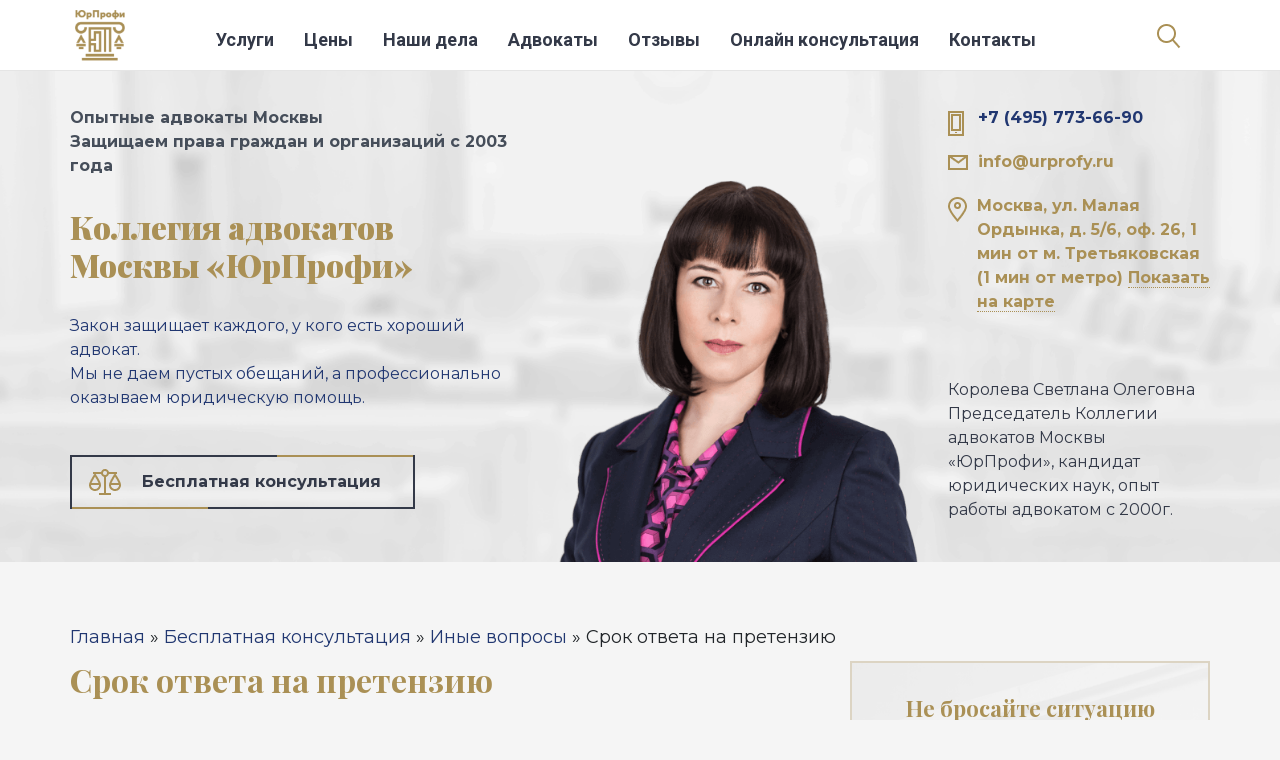

--- FILE ---
content_type: text/html; charset=utf-8
request_url: https://www.urprofy.ru/vopros-yuristu/srok-otveta-na-pretenziyu
body_size: 29818
content:
<!DOCTYPE html PUBLIC "-//W3C//DTD XHTML+RDFa 1.0//EN"
  "http://www.w3.org/MarkUp/DTD/xhtml-rdfa-1.dtd">
<html xmlns="http://www.w3.org/1999/xhtml" xml:lang="ru" version="XHTML+RDFa 1.0" dir="ltr"
  xmlns:og="http://ogp.me/ns#"
  xmlns:content="http://purl.org/rss/1.0/modules/content/"
  xmlns:dc="http://purl.org/dc/terms/"
  xmlns:foaf="http://xmlns.com/foaf/0.1/"
  xmlns:rdfs="http://www.w3.org/2000/01/rdf-schema#"
  xmlns:sioc="http://rdfs.org/sioc/ns#"
  xmlns:sioct="http://rdfs.org/sioc/types#"
  xmlns:skos="http://www.w3.org/2004/02/skos/core#"
  xmlns:xsd="http://www.w3.org/2001/XMLSchema#">

<head profile="http://www.w3.org/1999/xhtml/vocab">
  <meta http-equiv="X-UA-Compatible" content="IE=edge">
  <meta name="viewport" content="width=device-width, initial-scale=1.0">
  <meta name="yandex-verification" content="40a323e10e7ff7d3" />
  <meta name="SKYPE_TOOLBAR" content ="SKYPE_TOOLBAR_PARSER_COMPATIBLE" />
  <meta name="format-detection" content="telephone=no">
  <meta http-equiv="x-rim-auto-match" content="none">  
  <meta http-equiv="Content-Type" content="text/html; charset=utf-8" />
<link rel="shortcut icon" href="https://www.urprofy.ru/sites/default/files/index.ico" type="image/vnd.microsoft.icon" />
<meta name="description" content="Добрый день! Поясните пожалуйста, почему в материале о том как правильно составлять претензию, у Вас написан срок рассмотрения 30 дней? В других источниках речь идёт о 10 днях. Какими нормами или правовыми актами устанавливается срок ответа на претензию и о каких днях идёт речь, о календарных или рабочих? С уважением, Станислав." />
<meta name="keywords" content="Срок ответа на претензию" />
<meta name="generator" content="Drupal 7 (https://www.drupal.org)" />
<link rel="canonical" href="https://www.urprofy.ru/vopros-yuristu/srok-otveta-na-pretenziyu" />
<link rel="shortlink" href="https://www.urprofy.ru/node/108516" />
<meta property="og:site_name" content="Коллегия адвокатов Москвы &quot;ЮрПрофи&quot;" />
<meta property="og:type" content="article" />
<meta property="og:url" content="https://www.urprofy.ru/vopros-yuristu/srok-otveta-na-pretenziyu" />
<meta property="og:title" content="Срок ответа на претензию" />
<meta property="og:description" content="Добрый день! Поясните пожалуйста, почему в материале о том как правильно составлять претензию, у Вас написан срок рассмотрения 30 дней? В других источниках речь идёт о 10 днях. Какими нормами или правовыми актами устанавливается срок ответа на претензию и о каких днях идёт речь, о календарных или рабочих? С уважением, Станислав." />
<meta property="og:updated_time" content="2020-05-30T13:41:45+03:00" />
<meta property="article:published_time" content="2025-10-30T08:25:26+03:00" />
<meta property="article:modified_time" content="2020-05-30T13:41:45+03:00" />
  <title>Срок ответа на претензию</title>
  <link type="text/css" rel="stylesheet" href="https://www.urprofy.ru/sites/default/files/css/css_xE-rWrJf-fncB6ztZfd2huxqgxu4WO-qwma6Xer30m4.css" media="all" />
<link type="text/css" rel="stylesheet" href="https://www.urprofy.ru/sites/default/files/css/css_RePpruzydPA3GLv8Kriplok8frqaLuEC9Yv9cXgPqes.css" media="all" />
<link type="text/css" rel="stylesheet" href="https://www.urprofy.ru/sites/default/files/css/css_DFpy4IbPE_bJEEmy5Ynr8ppwHxqt_JT078n5loaAFs8.css" media="all" />
<link type="text/css" rel="stylesheet" href="https://www.urprofy.ru/sites/default/files/css/css_x-f0bRN5kWz8dwvp5XsnYsMcMeSZal9p6J4hzoThATY.css" media="all" />
  <!--2024 update-->
<!-- Yandex.Metrika counter -->
<script type="text/javascript">
    (function (d, w, c) {
        (w[c] = w[c] || []).push(function() {
            try {
                w.yaCounter20810866 = new Ya.Metrika2({
                    id:20810866,
                    clickmap:true,
                    trackLinks:true,
                    accurateTrackBounce:true,
                    webvisor:true
                });
            } catch(e) { }
        });

        var n = d.getElementsByTagName("script")[0],
            s = d.createElement("script"),
            f = function () { n.parentNode.insertBefore(s, n); };
        s.type = "text/javascript";
        s.async = true;
        s.src = "https://mc.yandex.ru/metrika/tag.js";

        if (w.opera == "[object Opera]") {
            d.addEventListener("DOMContentLoaded", f, false);
        } else { f(); }
    })(document, window, "yandex_metrika_callbacks2");
</script>  
</head>
<body class="html not-front not-logged-in one-sidebar sidebar-first page-node page-node- page-node-108516 node-type-consultation" >
<noscript><div><img src="https://mc.yandex.ru/watch/20810866" style="position:absolute; left:-9999px;" alt="" /></div></noscript>
<!-- /Yandex.Metrika counter -->
  <div id="skip-link">
    <a href="#main-content" class="element-invisible element-focusable">Перейти к основному содержанию</a>
  </div>
    <!-- Start Header -->
<header id="header">
  <div class="container d-flex align-items-center">
          <a href="/" title="Главная" rel="home" id="logo">
        <img class="logo" src="https://www.urprofy.ru/sites/all/themes/urprofy/logo.png" alt="Главная" width="80" height="82" />
      </a>
        <nav id="main-menu">
      <div class="fixed-menu">
        <div class="container">
          <ul id="main-menu" class="main-menu"><li class="menu-219 first"><a href="/uslugi.php">Услуги</a></li>
<li class="menu-557"><a href="/price1.php">Цены</a></li>
<li class="menu-558"><a href="/acts">Наши дела</a></li>
<li class="menu-559"><a href="/advokat.php">Адвокаты</a></li>
<li class="menu-560"><a href="/otziv">Отзывы</a></li>
<li class="menu-573"><a href="/oconsult.php">Онлайн консультация</a></li>
<li class="menu-562 last"><a href="/contacts.php">Контакты</a></li>
</ul>        </div>
      </div>
    </nav> 
    <div class="header-icons">
      <div class="header-search">
        <div class="container">
          <form action="/vopros-yuristu/srok-otveta-na-pretenziyu" method="post" id="search-block-form" accept-charset="UTF-8"><div><div class="container-inline">
      <h2 class="element-invisible">Форма поиска</h2>
    <div class="form-item form-type-textfield form-item-search-block-form">
  <input title="Введите ключевые слова для поиска." onblur="if (this.value == &#039;&#039;) {this.value = &#039;поиск...&#039;;}" onfocus="if (this.value == &#039;поиск...&#039;) {this.value = &#039;&#039;;}" type="text" id="edit-search-block-form--2" name="search_block_form" value="поиск..." size="15" maxlength="128" class="form-text" />
</div>
<div class="form-actions form-wrapper" id="edit-actions"><input type="submit" id="edit-submit" name="op" value="" class="form-submit" /></div><input type="hidden" name="form_build_id" value="form-D1gWCO0D6lR0gtDk3UWTS4i7lYXFCmuqejn243coL-8" />
<input type="hidden" name="form_id" value="search_block_form" />
</div>
</div></form>        </div>
      </div>    
      <div class="header-search-icon"></div>
      <div class="header-phones"><span><a href="tel:+74957736690">+7 (495) 773-66-90</a></span></div>        
      <div class="header-phone-icon"></div>
    </div>
    <!-- Start Mobile Menu Button -->
    <div class="mobile-menu-btn">
      <span class="icon-bar"></span>
      <span class="icon-bar"></span>
      <span class="icon-bar"></span>
      <span class="close-btn">&#9587;</span>
    </div>
    <!-- End Mobile Menu Button -->    
  </div>
</header>
<!-- End Header -->
<div id="top-baner">
  <div class="container">
    <div class="row">
      <div class="col-lg-7 col-xl-5 first">
        <div class="line-1">Опытные адвокаты Москвы </br>Защищаем права граждан и организаций с 2003 года</div>
        <div class="line-2">Коллегия адвокатов </br>Москвы «ЮрПрофи»</div>
        <div class="line-3">Закон защищает каждого, у кого есть хороший адвокат. <br/>Мы не даем пустых обещаний, а профессионально оказываем <br/>юридическую помощь.</div>
        <div class="btn"><a href="#zadat-vopros">Бесплатная консультация</a></div>
      </div>
      <div class="col-xl-4 img"><img src="/sites/all/themes/urprofy/images/koroleva.png" width="448" height="475" /></div>
      <div class="col-lg-4 offset-lg-1 col-xl-3 offset-xl-0 contacts">
        <div class="baner-contacts">
          <div class="baner-phones"><a href="tel:+74957736690">+7 (495) 773-66-90</a></div>
          <div class="email"><a href="mailto:info@urprofy.ru ">info@urprofy.ru </a></div>
          <div class="location">Москва, ул. Малая Ордынка, д. 5/6, оф. 26, 1 мин от м. Третьяковская <br/>(1 мин от метро) <a href="#adres">Показать на карте</a></div>
        </div>
        <div class="person">Королева Светлана Олеговна <br/>Председатель Коллегии адвокатов Москвы «ЮрПрофи», кандидат юридических наук, опыт работы адвокатом с 2000г.</div>
      </div>
    </div>
  </div>
</div>

<div class="container two-columns">
  <h2 class="element-invisible">Вы здесь</h2><div class="breadcrumb"><span class="inline odd first"><a href="/">Главная</a></span> <span class="delimiter">»</span> <span class="inline even"><a href="/oconsult.php">Бесплатная консультация</a></span> <span class="delimiter">»</span> <span class="inline odd"><a href="https://www.urprofy.ru/oconsult/inye-voprosy">Иные вопросы</a></span> <span class="delimiter">»</span> <span class="inline even last">Срок ответа на претензию</span></div>      <div class="row">
    <div class="col-lg-8">
      <div class="main-content">
        <a id="main-content"></a>
        <div class="tabs"></div>                          <h1>Срок ответа на претензию </h1>
                          <div class="region region-content">
    <div id="block-system-main" class="block block-system">

    
  <div class="content">
    <div id="node-108516" class="node node-consultation node-promoted node-sticky clearfix" about="/vopros-yuristu/srok-otveta-na-pretenziyu" typeof="sioc:Item foaf:Document" itemscope itemtype="http://schema.org/Question">

  
      <span property="dc:title" content="Срок ответа на претензию " class="rdf-meta element-hidden"></span>
  <div class="question-data d-flex">
    <div class="first-name d-flex"><div class="field field-name-field-first-name field-type-text field-label-hidden"><div class="field-items"><div class="field-item even">Станислав</div></div></div><span>,</span></div>
    <div class="city"><div class="field field-name-field-city field-type-text field-label-hidden"><div class="field-items"><div class="field-item even">Москва</div></div></div></div>
    <div class="date">30.10.2025</div>
    <div class="category"><div class="field field-name-taxonomy-vocabulary-7 field-type-taxonomy-term-reference field-label-inline clearfix"><div class="field-label">Раздел:&nbsp;</div><div class="field-items"><div class="field-item even"><a href="/oconsult/inye-voprosy" typeof="skos:Concept" property="rdfs:label skos:prefLabel" datatype="">Иные вопросы</a></div></div></div></div>
  </div>
  <div class="content">
    
    <div itemprop="name">      <div class="field field-name-body field-type-text-with-summary field-label-hidden"><div class="field-items"><div class="field-item even" property="content:encoded"><p>Добрый день! Поясните пожалуйста, почему в материале о том как правильно составлять претензию, у Вас написан срок рассмотрения 30 дней? В других источниках речь идёт о 10 днях.  Какими нормами или правовыми актами устанавливается срок ответа на претензию и о каких днях идёт речь, о календарных или рабочих?   С уважением, Станислав.</p>
</div></div></div>    </div>     
      <div class="imya-advokata">
        <div class="imya-advokata-label">Ответил адвокат - </div><div class="field field-name-field-imya-advokata field-type-text field-label-hidden"><div class="field-items"><div class="field-item even">Королева С.О.</div></div></div>      </div>
      <div class="otvet-advokata" itemprop="acceptedAnswer" itemscope itemtype="http://schema.org/Answer">
        <div itemprop="text">
          <div class="field field-name-field-otvet-advokata field-type-text-long field-label-hidden"><div class="field-items"><div class="field-item even"><p>Здравствуйте Станислав!<br />
<strong>Срок ответа на претензию</strong> может устанавливать законом или договором.<br />
Так, например, статьей 12 Федерального закона от 02.05.2006 N 59-ФЗ "О порядке рассмотрения обращений граждан Российской Федерации" установлено, что письменное обращение, поступившее в государственный орган, орган местного самоуправления или должностному лицу в соответствии с их компетенцией, рассматривается в течение 30 дней со дня регистрации письменного обращения.<br />
Согласно ст.452 Гражданского кодекса РФ требование об изменении или о расторжении договора может быть заявлено стороной в суд только после получения отказа другой стороны на предложение изменить или расторгнуть договор либо неполучения ответа в срок, указанный в предложении или установленный законом либо договором, а при его отсутствии - в тридцатидневный срок.<br />
Согласно п. 2 ст. 797 Гражданского кодекса РФ срок ответа на претензию по договору о перевозке грузов составляет 30 дней и в случае неполучения ответа к перевозчику может быть предъявлен иск.<br />
Таким образом, существуют случаи, когда срок ответа на обращение составляет 30 дней.<br />
 В соответствии со ст. 37 Федерального закона от 17.07.1999 N 176-ФЗ "О почтовой связи" претензии, адресуемые оператору почтовой связи, должны быть рассмотрены: в отношении почтовых переводов или отправлений в пределах одного населенного пункта - в течение 5 дней, в отношении прочих переводов или отправлений - в течение 2 месяцев.<br />
Из п. п. 1 и 2 ст. 480 ГК РФ следует, что в случае возникновения претензий по договору купли-продажи требование покупателя по доукомплектованию товара должно быть исполнено в разумный срок. Законодательством понятие "разумный срок" не конкретизировано, этот срок можно определить как период времени, необходимый для совершения определенного действия в конкретном случае.<br />
Установить срок, в течение которого контрагент обязан ответить на претензию, возможно в договоре.<br />
Если в договоре или законе срок ответа на претензию не указан, можно руководствоваться положениями ст. 314 Гражданского кодекса РФ, из которых следует, что в случаях, когда обязательство не предусматривает срок его исполнения и не содержит условия, позволяющие определить этот срок, а равно и в случаях, когда срок исполнения обязательства определен моментом востребования, обязательство должно быть исполнено в течение семи дней со дня предъявления кредитором требования о его исполнении, если обязанность исполнения в другой срок не предусмотрена законом, иными правовыми актами, условиями обязательства или не вытекает из обычаев либо существа обязательства.<br />
В законодательстве не говорится, следует ли исчислять данные сроки в календарных или рабочих дня, поэтому, если иное не указано в законе или договоре срок исчисляют в календарных днях.<br />
Таким образом, сроки ответа на претензию разнятся в зависимости от правоотношений сторон и характера требования.</p>
</div></div></div>        </div>
      </div>
      </div>
      <div id="dop-vopros">
      <a id="go_to_otziv_form" href="/otziv">Оставить свой отзыв</a>
      <a id="ask-advokat-link" href="#zadat-vopros">Задать вопрос адвокату</a>
    </div>
  
  
  
</div>
  </div>
</div>
  </div>
      </div>
    </div>
          <div class="col-lg-4 right-sidebar">
          <div class="region region-sidebar-first">
    <div id="block-block-5" class="block block-block">

    
  <div class="content">
    <div id="ask-block-link-1">
<p class="h2">Не бросайте ситуацию <br />на самотек, задайте свой вопрос прямо сейчас!</p>
<p>     <a class="btn-bronze btn-bronze-image" href="#zadat-vopros"><span>задать вопрос адвокату</span></a>
</p></div>
  </div>
</div>
<div id="block-views-qa-block" class="block block-views">

    <h2>Бесплатная письменная онлайн консультация</h2>
  
  <div class="content">
    <div class="view view-qa view-id-qa view-display-id-block view-dom-id-69ce5c3359967802a0388029aa178d9d">
        
  
  
      <div class="view-content">
        <div class="views-row views-row-1 views-row-odd views-row-first views-row-last">
      
  <div class="views-field views-field-title">        <span class="field-content">Можно ли получить материнский капитал без прописки </span>  </div>  
  <div class="views-field views-field-created">        <span class="field-content">22.11.2025 - 08:52</span>  </div>  
  <div class="views-field views-field-body">        <div class="field-content"><p>Здравствуйте я и моя жена имеем гражданство РФ, но не имеем постоянной прописки, двое наших детей также не имеют прописки, можем ли мы претендовать на материнский капитал без прописки?</p></div>  </div>  
  <div class="views-field views-field-nothing">        <span class="field-content"><div class="advokat-name">Ответил адвокат - Королева С.О.</div>
<div class="advokat-answer"><p>Здравствуйте Роман!<br />
Отвечая на ваш вопрос, приведем пример из судебной практики, из которого вы увидите, что непредставление документов, подтверждающих регистрацию по месту жительства, является основанием к отказу в удовлетворении заявления  о выдаче регионального материнского (семейного) капитала. Указанное подтверждено и судебной практикой Верховного суда РФ - см. Постановление...</p></div>
<div class="all-questions question"><a href="/vopros-yuristu/mozhno-li-poluchit-materinskiy-kapital-bez-propiski">Перейти к вопросу</a></div></span>  </div>  </div>
    </div>
  
  
  
  
      <div class="view-footer">
      <a class="btn-bronze btn-bronze-image" href="#zadat-vopros"><span>задать вопрос адвокату</span></a>
<div class="all-questions"><a href="/oconsult.php">Посмотреть все вопросы</a></div>    </div>
  
  
</div>  </div>
</div>
  </div>
      </div>
      </div>
</div>

<div class="container">
        <div class="region region-under-content">
    <div id="block-views-advokats-block" class="block block-views">

    <h2>Кто будет заниматься вашим вопросом</h2>
  
  <div class="content">
    <div class="view view-advokats view-id-advokats view-display-id-block view-dom-id-1812206dbf3485ebe8683d4372d241f5">
        
  
  
      <div class="view-content">
        <div class="views-row views-row-1 views-row-odd views-row-first">
      
  <div class="views-field views-field-nothing">        <span class="field-content"><div class="advokat">
<div class="img"><a href="/lawyer/advokat-korolyova-svetlana-olegovna"><img typeof="foaf:Image" data-src="https://www.urprofy.ru/sites/default/files/styles/408x500/public/lawyers/kopiya_0.jpg?itok=LC0vzDws" src="https://www.urprofy.ru/sites/all/modules/lazyloader/image_placeholder.gif" width="408" height="500" alt="" /><noscript><img typeof="foaf:Image" src="https://www.urprofy.ru/sites/default/files/styles/408x500/public/lawyers/kopiya_0.jpg?itok=LC0vzDws" width="408" height="500" alt="" /></noscript></a></div>
<div class="data">
<div class="fio h2">Королёва Светлана  Олеговна  </div>
<div class="stazh">Стаж юридической работы с 2000 г.</div>
<div class="spec"><p>Регистрационный номер 77/2882 в реестре адвокатов г.Москвы
</p><p><b>Председатель Коллегии адвокатов Москвы «ЮрПрофи»</b></p>
<p><b>Специализация:</b><br />
Устные и письменные консультации, правовые заключения по всем отраслям права, в том числе правовой анализ договоров. Ведение гражданских дел в арбитражных судах всех инстанций.</p>
<p><b>Награды:</b><br />
Почетная грамота Президента Адвокатской палаты города Москвы.</p>
</div>
<a class="btn-bronze btn-bronze-image" href="#zadat-vopros">задать вопрос адвокату</a>
<div class="all-questions"><a href="/lawyer/advokat-korolyova-svetlana-olegovna">Читать полностью</a></div>
</div>
</div></span>  </div>  </div>
  <div class="views-row views-row-2 views-row-even">
      
  <div class="views-field views-field-nothing">        <span class="field-content"><div class="advokat">
<div class="img"><a href="/lawyer/advokat-baklagova-oksana-sergeevna"><img typeof="foaf:Image" data-src="https://www.urprofy.ru/sites/default/files/styles/408x500/public/lawyers/whatsapp_image_2021-03-06_at_18.22.19_0.jpeg?itok=9MOoVvSx" src="https://www.urprofy.ru/sites/all/modules/lazyloader/image_placeholder.gif" width="408" height="500" alt="" /><noscript><img typeof="foaf:Image" src="https://www.urprofy.ru/sites/default/files/styles/408x500/public/lawyers/whatsapp_image_2021-03-06_at_18.22.19_0.jpeg?itok=9MOoVvSx" width="408" height="500" alt="" /></noscript></a></div>
<div class="data">
<div class="fio h2">Баклагова Оксана Сергеевна</div>
<div class="stazh">Стаж юридической работы с 2004 г.</div>
<div class="spec"><p>Регистрационный номер в реестре адвокатов 50/5434.</p>
<p><b>Специализация:</b><br />
Представление интересов в арбитражных судах, судах общей юрисдикции.</p>
<p><b>Награды:</b><br />
Диплом адвокатской палаты Московской области.</p>
</div>
<a class="btn-bronze btn-bronze-image" href="#zadat-vopros">задать вопрос адвокату</a>
<div class="all-questions"><a href="/lawyer/advokat-baklagova-oksana-sergeevna">Читать полностью</a></div>
</div>
</div></span>  </div>  </div>
  <div class="views-row views-row-3 views-row-odd">
      
  <div class="views-field views-field-nothing">        <span class="field-content"><div class="advokat">
<div class="img"><a href="/lawyer/advokat-vasilev-sergey-vladimirovich"><img typeof="foaf:Image" data-src="https://www.urprofy.ru/sites/default/files/styles/408x500/public/lawyers/foto_vasilev.jpg?itok=7y9sTk1p" src="https://www.urprofy.ru/sites/all/modules/lazyloader/image_placeholder.gif" width="408" height="500" alt="" /><noscript><img typeof="foaf:Image" src="https://www.urprofy.ru/sites/default/files/styles/408x500/public/lawyers/foto_vasilev.jpg?itok=7y9sTk1p" width="408" height="500" alt="" /></noscript></a></div>
<div class="data">
<div class="fio h2">Васильев Сергей Владимирович</div>
<div class="stazh">Стаж юридической работы с 2000 г.</div>
<div class="spec"><p><strong>Регистрационный номер 50/9818 в реестре адвокатов Московской области</strong></p>
<p><strong>Образование:</strong><br />
Закончил Самарскую гуманитарную академию в 2000 году.</p>
<p><strong>Специализация:</strong><br />
- криминалистика<br />
- уголовное право<br />
- уголовный процесс<br />
- уголовно-исполнительное право</p>
<p>С 2002 года работал в следственных органах системы МВД России на разных должностях, начиная от районного следователя до руководителя следственного подразделения Приволжского Федерального округа МВД России.<br />
Подполковник юстиции</p>
</div>
<a class="btn-bronze btn-bronze-image" href="#zadat-vopros">задать вопрос адвокату</a>
<div class="all-questions"><a href="/lawyer/advokat-vasilev-sergey-vladimirovich">Читать полностью</a></div>
</div>
</div></span>  </div>  </div>
  <div class="views-row views-row-4 views-row-even">
      
  <div class="views-field views-field-nothing">        <span class="field-content"><div class="advokat">
<div class="img"><a href="/lawyer/advokat-vasileva-lyudmila-pavlovna"><img typeof="foaf:Image" data-src="https://www.urprofy.ru/sites/default/files/styles/408x500/public/lawyers/vasileva.jpg?itok=JV4vt91D" src="https://www.urprofy.ru/sites/all/modules/lazyloader/image_placeholder.gif" width="408" height="500" alt="" /><noscript><img typeof="foaf:Image" src="https://www.urprofy.ru/sites/default/files/styles/408x500/public/lawyers/vasileva.jpg?itok=JV4vt91D" width="408" height="500" alt="" /></noscript></a></div>
<div class="data">
<div class="fio h2">Васильева  Людмила  Павловна</div>
<div class="stazh">Стаж юридической работы с 1996 г.</div>
<div class="spec"><p>Регистрационный номер в реестре адвокатов Московской области -  50/6583.</p>
<p><b>Основные направления деятельности:</b><br />
Оказание юридической помощи физическим и юридическим лицам, претензионно-исковая работа, ведение дел в судах общей юрисдикции и Арбитражных судах РФ различных инстанций, в т.ч.:</p>
<p><b>Награды:</b><br />
Медаль II степени «За заслуги в защите прав и свобод граждан». Решение Совета Федеральной палаты адвокатов Российской Федерации от 20.03.2008г. №4.</p>
</div>
<a class="btn-bronze btn-bronze-image" href="#zadat-vopros">задать вопрос адвокату</a>
<div class="all-questions"><a href="/lawyer/advokat-vasileva-lyudmila-pavlovna">Читать полностью</a></div>
</div>
</div></span>  </div>  </div>
  <div class="views-row views-row-5 views-row-odd">
      
  <div class="views-field views-field-nothing">        <span class="field-content"><div class="advokat">
<div class="img"><a href="/lawyer/advokat-gaydanova-elena-sergeevna"><img typeof="foaf:Image" data-src="https://www.urprofy.ru/sites/default/files/styles/408x500/public/lawyers/1947d914f3e15013.jpg?itok=LUyVmbe2" src="https://www.urprofy.ru/sites/all/modules/lazyloader/image_placeholder.gif" width="408" height="500" alt="" /><noscript><img typeof="foaf:Image" src="https://www.urprofy.ru/sites/default/files/styles/408x500/public/lawyers/1947d914f3e15013.jpg?itok=LUyVmbe2" width="408" height="500" alt="" /></noscript></a></div>
<div class="data">
<div class="fio h2">Гайданова Елена Сергеевна</div>
<div class="stazh">Стаж юридической работы с 1998 г.</div>
<div class="spec"><p>Регистрационный номер в реестре адвокатов г.Москвы 77/4345</p>
<p><b>Специализация:</b><br />
Ведение гражданских дел в судах общей юрисдикции и арбитражном суде.</p>
<p>В том числе:<br />
- Заместитель генерального директора Юридического центра «Советник права»<br />
- Заведующий юридической консультацией №219 Межрегиональной коллегии адвокатов помощи предпринимателям и гражданам<br />
- Президент «Коллегии адвокатов «Гайданов и Партнеры»</p>
<p><b>Награды:</b><br />
ПОЧЕТНАЯ ГРАМОТА НО "Коллегии адвокатов Москвы "ЮрПрофи".</p>
</div>
<a class="btn-bronze btn-bronze-image" href="#zadat-vopros">задать вопрос адвокату</a>
<div class="all-questions"><a href="/lawyer/advokat-gaydanova-elena-sergeevna">Читать полностью</a></div>
</div>
</div></span>  </div>  </div>
  <div class="views-row views-row-6 views-row-even">
      
  <div class="views-field views-field-nothing">        <span class="field-content"><div class="advokat">
<div class="img"><a href="/lawyer/advokat-golovina-korina-olegovna"><img typeof="foaf:Image" data-src="https://www.urprofy.ru/sites/default/files/styles/408x500/public/lawyers/golovina_0.jpg?itok=1j9jEslA" src="https://www.urprofy.ru/sites/all/modules/lazyloader/image_placeholder.gif" width="408" height="500" alt="" /><noscript><img typeof="foaf:Image" src="https://www.urprofy.ru/sites/default/files/styles/408x500/public/lawyers/golovina_0.jpg?itok=1j9jEslA" width="408" height="500" alt="" /></noscript></a></div>
<div class="data">
<div class="fio h2">Головина  Корина  Олеговна</div>
<div class="stazh">Стаж юридической работы с 1990 г.</div>
<div class="spec"><p>Регистрационный номер 77/2686 в реестре адвокатов г.Москвы</p>
<p><b>Специализация:</b><br />
Области гражданского права (гражданские, наследственные, жилищные и прочие  правовые вопросы), опыт ведения уголовных и гражданских дел в судах общей юрисдикции и у мировых судей г. Москвы и Подмосковья.</p>
<p><b>Награды:</b><br />
Почетная грамота Президента Адвокатской палаты города Москвы, Почетная грамота Палаты адвокатов Российской федерации.</p>
</div>
<a class="btn-bronze btn-bronze-image" href="#zadat-vopros">задать вопрос адвокату</a>
<div class="all-questions"><a href="/lawyer/advokat-golovina-korina-olegovna">Читать полностью</a></div>
</div>
</div></span>  </div>  </div>
  <div class="views-row views-row-7 views-row-odd">
      
  <div class="views-field views-field-nothing">        <span class="field-content"><div class="advokat">
<div class="img"><a href="/lawyer/advokat-gosteva-svetlana-nikolaevna"><img typeof="foaf:Image" data-src="https://www.urprofy.ru/sites/default/files/styles/408x500/public/lawyers/17.jpg?itok=nH2edKnO" src="https://www.urprofy.ru/sites/all/modules/lazyloader/image_placeholder.gif" width="408" height="500" alt="" /><noscript><img typeof="foaf:Image" src="https://www.urprofy.ru/sites/default/files/styles/408x500/public/lawyers/17.jpg?itok=nH2edKnO" width="408" height="500" alt="" /></noscript></a></div>
<div class="data">
<div class="fio h2">Гостева  Светлана  Николаевна</div>
<div class="stazh">Стаж юридической работы с 1990 г.</div>
<div class="spec"><p>Регистрационный номер 77/8940 в реестре адвокатов г. Москвы</p>
<p><b>Специализация:</b><br />
Ведение гражданских дел, связанных со спорами по вопросу получения наследственного имущества, а именно, представление интересов клиента в судах общей юрисдикции всех инстанций.</p>
<p><b>Награды:</b><br />
Почетная грамота Президента Адвокатской палаты города Москвы.</p>
</div>
<a class="btn-bronze btn-bronze-image" href="#zadat-vopros">задать вопрос адвокату</a>
<div class="all-questions"><a href="/lawyer/advokat-gosteva-svetlana-nikolaevna">Читать полностью</a></div>
</div>
</div></span>  </div>  </div>
  <div class="views-row views-row-8 views-row-even">
      
  <div class="views-field views-field-nothing">        <span class="field-content"><div class="advokat">
<div class="img"><a href="/lawyer/advokat-dmitriev-aleksey-gennadevich"><img typeof="foaf:Image" data-src="https://www.urprofy.ru/sites/default/files/styles/408x500/public/lawyers/de26d1bdbb2d13c2.jpg?itok=bQk8zFlX" src="https://www.urprofy.ru/sites/all/modules/lazyloader/image_placeholder.gif" width="408" height="500" alt="" /><noscript><img typeof="foaf:Image" src="https://www.urprofy.ru/sites/default/files/styles/408x500/public/lawyers/de26d1bdbb2d13c2.jpg?itok=bQk8zFlX" width="408" height="500" alt="" /></noscript></a></div>
<div class="data">
<div class="fio h2">Дмитриев Алексей Геннадьевич</div>
<div class="stazh">Стаж юридической работы с 2004г.</div>
<div class="spec"><p>Регистрационный номер 50/5587 реестре адвокатов Московской области</p>
<p><b>Специализация:</b><br />
Устные и письменные консультации, правовые заключения по всем отраслям права, правовой анализ договоров, сопровождение сделок. Ведение гражданских дел в арбитражных судах и судах общей юрисдикции по следующим категориям дел.</p>
<p><b>Награды:</b><br />
Диплом Адвокатской палаты Московской области.</p>
</div>
<a class="btn-bronze btn-bronze-image" href="#zadat-vopros">задать вопрос адвокату</a>
<div class="all-questions"><a href="/lawyer/advokat-dmitriev-aleksey-gennadevich">Читать полностью</a></div>
</div>
</div></span>  </div>  </div>
  <div class="views-row views-row-9 views-row-odd">
      
  <div class="views-field views-field-nothing">        <span class="field-content"><div class="advokat">
<div class="img"><a href="/lawyer/advokat-dubinec-sergey-vladimirovich"><img typeof="foaf:Image" data-src="https://www.urprofy.ru/sites/default/files/styles/408x500/public/lawyers/photo-2023-10-20-10-23-37.jpg?itok=8MCmR4ps" src="https://www.urprofy.ru/sites/all/modules/lazyloader/image_placeholder.gif" width="408" height="500" alt="" /><noscript><img typeof="foaf:Image" src="https://www.urprofy.ru/sites/default/files/styles/408x500/public/lawyers/photo-2023-10-20-10-23-37.jpg?itok=8MCmR4ps" width="408" height="500" alt="" /></noscript></a></div>
<div class="data">
<div class="fio h2">Дубинец Сергей Владимирович</div>
<div class="stazh">Стаж юридической работы с 1985г.</div>
<div class="spec"><p>Регистрационный номер 77/679 в реестре адвокатов г.Москвы</p>
<p><b>Специализация:</b><br />
- криминалистика,<br />
- криминально-уголовное право<br />
- уголовный процесс.</p>
<p><b>Награды:</b><br />
Почетная грамота Федеральной палаты адвокатов Российской Федерации. Юбилейный нагрудный знак "150 ЛЕТ РОССИЙСКОЙ АДВОКАТУРЕ". Почетная грамота Адвокатской палаты города Москвы.</p>
</div>
<a class="btn-bronze btn-bronze-image" href="#zadat-vopros">задать вопрос адвокату</a>
<div class="all-questions"><a href="/lawyer/advokat-dubinec-sergey-vladimirovich">Читать полностью</a></div>
</div>
</div></span>  </div>  </div>
  <div class="views-row views-row-10 views-row-even">
      
  <div class="views-field views-field-nothing">        <span class="field-content"><div class="advokat">
<div class="img"><a href="/lawyer/advokat-egorov-denis-valerevich"><img typeof="foaf:Image" data-src="https://www.urprofy.ru/sites/default/files/styles/408x500/public/lawyers/egorov.jpg?itok=RedsuOCn" src="https://www.urprofy.ru/sites/all/modules/lazyloader/image_placeholder.gif" width="408" height="500" alt="" /><noscript><img typeof="foaf:Image" src="https://www.urprofy.ru/sites/default/files/styles/408x500/public/lawyers/egorov.jpg?itok=RedsuOCn" width="408" height="500" alt="" /></noscript></a></div>
<div class="data">
<div class="fio h2">Егоров Денис Валерьевич</div>
<div class="stazh">Стаж юридической работы с 2005</div>
<div class="spec"><p>Регистрационный номер в реестре адвокатов Московской области 50/7438</p>
<p><b>Специализация:</b><br />
- устные и письменные консультации;<br />
- составление правовых документов (договоров, соглашений, претензий, заявлений и др.);<br />
- ведение гражданских дел в судах общей юрисдикции, арбитражных дел в арбитражных судах;<br />
- оформление прав на недвижимое имущество, в том числе в судебном порядке.</p>
<p><b>Награды:</b><br />
Почетная грамота КАМ ЮрПрофи
</p>
</div>
<a class="btn-bronze btn-bronze-image" href="#zadat-vopros">задать вопрос адвокату</a>
<div class="all-questions"><a href="/lawyer/advokat-egorov-denis-valerevich">Читать полностью</a></div>
</div>
</div></span>  </div>  </div>
  <div class="views-row views-row-11 views-row-odd">
      
  <div class="views-field views-field-nothing">        <span class="field-content"><div class="advokat">
<div class="img"><a href="/lawyer/advokat-zaharova-irina-viktorovna"><img typeof="foaf:Image" data-src="https://www.urprofy.ru/sites/default/files/styles/408x500/public/lawyers/0e12efeb1073dd1b.jpg?itok=pTKGWa6B" src="https://www.urprofy.ru/sites/all/modules/lazyloader/image_placeholder.gif" width="408" height="500" alt="" /><noscript><img typeof="foaf:Image" src="https://www.urprofy.ru/sites/default/files/styles/408x500/public/lawyers/0e12efeb1073dd1b.jpg?itok=pTKGWa6B" width="408" height="500" alt="" /></noscript></a></div>
<div class="data">
<div class="fio h2">Захарова Ирина Викторовна</div>
<div class="stazh">Стаж юридической работы с 2001г.</div>
<div class="spec"><p>Регистрационный номер 77/4184 в реестре адвокатов г. Москвы</p>
<p><b>Специализация:</b><br />
Защита в рамках уголовного дела на всех стадиях процесса – доследственная проверка и оперативно-розыскные мероприятия, дознание, следствие, суд, апелляция, кассация, надзор (в том числе  есть опыт прекращения уголовных дел  за примирением сторон, по сроку давности, переквалификации и прекращения по амнистии, получения оправдательного  приговора).</p>
<p><b>Награды:</b><br />
Почетная грамота Президента Адвокатской палаты города Москвы. Почетная грамота "Федеральной палаты адвокатов Российской...</p></div>
<a class="btn-bronze btn-bronze-image" href="#zadat-vopros">задать вопрос адвокату</a>
<div class="all-questions"><a href="/lawyer/advokat-zaharova-irina-viktorovna">Читать полностью</a></div>
</div>
</div></span>  </div>  </div>
  <div class="views-row views-row-12 views-row-even">
      
  <div class="views-field views-field-nothing">        <span class="field-content"><div class="advokat">
<div class="img"><a href="/lawyer/advokat-kazakov-aleksey-leonidovich"><img typeof="foaf:Image" data-src="https://www.urprofy.ru/sites/default/files/styles/408x500/public/lawyers/p7030531_2.jpg?itok=y9LUu38I" src="https://www.urprofy.ru/sites/all/modules/lazyloader/image_placeholder.gif" width="408" height="500" alt="" /><noscript><img typeof="foaf:Image" src="https://www.urprofy.ru/sites/default/files/styles/408x500/public/lawyers/p7030531_2.jpg?itok=y9LUu38I" width="408" height="500" alt="" /></noscript></a></div>
<div class="data">
<div class="fio h2">Казаков  Алексей  Леонидович</div>
<div class="stazh">Стаж юридической работы с 1990 г.</div>
<div class="spec"><p>Регистрационный номер в реестре адвокатов Московской области 50/6770</p>
<p><b>Специализация:</b><br />
- Оказание квалифицированной юридической помощи физическим и юридическим лицам<br />
- Защита интересов по административным и уголовным делам<br />
- Арбитражные споры.</p>
<p><b>Награды:</b><br />
Почетная грамота "Федеральной палаты адвокатов Российской Федерации". Медаль II степени «За заслуги в защите прав и свобод граждан».</p>
</div>
<a class="btn-bronze btn-bronze-image" href="#zadat-vopros">задать вопрос адвокату</a>
<div class="all-questions"><a href="/lawyer/advokat-kazakov-aleksey-leonidovich">Читать полностью</a></div>
</div>
</div></span>  </div>  </div>
  <div class="views-row views-row-13 views-row-odd">
      
  <div class="views-field views-field-nothing">        <span class="field-content"><div class="advokat">
<div class="img"><a href="/lawyer/advokat-karpov-valeriy-vadimovich"><img typeof="foaf:Image" data-src="https://www.urprofy.ru/sites/default/files/styles/408x500/public/lawyers/15_1.jpg?itok=wBXMXsA-" src="https://www.urprofy.ru/sites/all/modules/lazyloader/image_placeholder.gif" width="408" height="500" alt="" /><noscript><img typeof="foaf:Image" src="https://www.urprofy.ru/sites/default/files/styles/408x500/public/lawyers/15_1.jpg?itok=wBXMXsA-" width="408" height="500" alt="" /></noscript></a></div>
<div class="data">
<div class="fio h2">Карпов  Валерий  Вадимович</div>
<div class="stazh">Стаж юридической работы с 1992 г.</div>
<div class="spec"><p>Регистрационный номер 77/2686 в реестре адвокатов г.Москвы</p>
<p><b>Специализация:</b><br />
Гражданское, корпоративное, семейное, жилищное, административное, уголовное право. Арбитраж, суды общей юрисдикции, следственные и административные органы.</p>
<p><b>Награды:</b><br />
Почетная грамота Президента Адвокатской палаты города Москвы.</p>
</div>
<a class="btn-bronze btn-bronze-image" href="#zadat-vopros">задать вопрос адвокату</a>
<div class="all-questions"><a href="/lawyer/advokat-karpov-valeriy-vadimovich">Читать полностью</a></div>
</div>
</div></span>  </div>  </div>
  <div class="views-row views-row-14 views-row-even">
      
  <div class="views-field views-field-nothing">        <span class="field-content"><div class="advokat">
<div class="img"><a href="/lawyer/advokat-kudryashov-konstantin-aleksandrovich"><img typeof="foaf:Image" data-src="https://www.urprofy.ru/sites/default/files/styles/408x500/public/lawyers/dsc_2979_classic_portrait_0.jpg?itok=A-0QgWFp" src="https://www.urprofy.ru/sites/all/modules/lazyloader/image_placeholder.gif" width="408" height="500" alt="" /><noscript><img typeof="foaf:Image" src="https://www.urprofy.ru/sites/default/files/styles/408x500/public/lawyers/dsc_2979_classic_portrait_0.jpg?itok=A-0QgWFp" width="408" height="500" alt="" /></noscript></a></div>
<div class="data">
<div class="fio h2">Кудряшов Константин Александрович</div>
<div class="stazh">Стаж юридической работы с 2007 г.</div>
<div class="spec"><p>Регистрационный номер 77/10951 в реестре адвокатов г. Москвы.</p>
<p><b>Специализация:</b><br />
- Уголовное право.<br />
- Судебные споры.</p>
<p><b>Награды:</b><br />
Почетная грамота Президента Адвокатской палаты города Москвы.</p>
</div>
<a class="btn-bronze btn-bronze-image" href="#zadat-vopros">задать вопрос адвокату</a>
<div class="all-questions"><a href="/lawyer/advokat-kudryashov-konstantin-aleksandrovich">Читать полностью</a></div>
</div>
</div></span>  </div>  </div>
  <div class="views-row views-row-15 views-row-odd">
      
  <div class="views-field views-field-nothing">        <span class="field-content"><div class="advokat">
<div class="img"><a href="/lawyer/advokat-lavrova-elena-anatolevna"><img typeof="foaf:Image" data-src="https://www.urprofy.ru/sites/default/files/styles/408x500/public/lawyers/photo-2025-05-17-12-17-17.jpg?itok=vVTcN76B" src="https://www.urprofy.ru/sites/all/modules/lazyloader/image_placeholder.gif" width="408" height="500" alt="" /><noscript><img typeof="foaf:Image" src="https://www.urprofy.ru/sites/default/files/styles/408x500/public/lawyers/photo-2025-05-17-12-17-17.jpg?itok=vVTcN76B" width="408" height="500" alt="" /></noscript></a></div>
<div class="data">
<div class="fio h2">Лаврова Елена Анатольевна</div>
<div class="stazh">Стаж юридической работы c 2008 г.</div>
<div class="spec"><p>Регистрационный номер в реестре адвокатов г. Москвы 77/11531</p>
<p><b>Специализация:</b><br />
- Устные и письменные консультации.<br />
- Защита по уголовным делам на предварительном следствии  и в суде.<br />
- Ведение гражданских дел в судах общей юрисдикции, у мировых судей.</p>
<p><b>Награды:</b><br />
Почетная грамота Президента Адвокатской палаты города Москвы.</p>
</div>
<a class="btn-bronze btn-bronze-image" href="#zadat-vopros">задать вопрос адвокату</a>
<div class="all-questions"><a href="/lawyer/advokat-lavrova-elena-anatolevna">Читать полностью</a></div>
</div>
</div></span>  </div>  </div>
  <div class="views-row views-row-16 views-row-even">
      
  <div class="views-field views-field-nothing">        <span class="field-content"><div class="advokat">
<div class="img"><a href="/lawyer/advokat-orlov-aleksey-anatolevich"><img typeof="foaf:Image" data-src="https://www.urprofy.ru/sites/default/files/styles/408x500/public/lawyers/orlov_aa2_0.jpg?itok=MhEoprxK" src="https://www.urprofy.ru/sites/all/modules/lazyloader/image_placeholder.gif" width="408" height="500" alt="" /><noscript><img typeof="foaf:Image" src="https://www.urprofy.ru/sites/default/files/styles/408x500/public/lawyers/orlov_aa2_0.jpg?itok=MhEoprxK" width="408" height="500" alt="" /></noscript></a></div>
<div class="data">
<div class="fio h2">Орлов  Алексей Анатольевич</div>
<div class="stazh">Стаж юридической работы с 1998 г.</div>
<div class="spec"><p>Регистрационный номер в реестре адвокатов г.Москвы 77/819</p>
<p><b>Специализация:</b><br />
- уголовные дела;<br />
- обжалование незаконных действий и решений государственных органов и должностных лиц;<br />
- дела из административных правоотношений.</p>
<p><b>Награды:</b><br />
Почетная грамота Адвокатской палаты города Москвы.</p>
</div>
<a class="btn-bronze btn-bronze-image" href="#zadat-vopros">задать вопрос адвокату</a>
<div class="all-questions"><a href="/lawyer/advokat-orlov-aleksey-anatolevich">Читать полностью</a></div>
</div>
</div></span>  </div>  </div>
  <div class="views-row views-row-17 views-row-odd">
      
  <div class="views-field views-field-nothing">        <span class="field-content"><div class="advokat">
<div class="img"><a href="/lawyer/advokat-ryzhova-natalya-viktorovna"><img typeof="foaf:Image" data-src="https://www.urprofy.ru/sites/default/files/styles/408x500/public/lawyers/ryzhova_1.jpg?itok=HaFVw05s" src="https://www.urprofy.ru/sites/all/modules/lazyloader/image_placeholder.gif" width="408" height="500" alt="" /><noscript><img typeof="foaf:Image" src="https://www.urprofy.ru/sites/default/files/styles/408x500/public/lawyers/ryzhova_1.jpg?itok=HaFVw05s" width="408" height="500" alt="" /></noscript></a></div>
<div class="data">
<div class="fio h2">Рыжова Наталья Викторовна</div>
<div class="stazh">Стаж юридической работы с 1995 г.</div>
<div class="spec"><p>Регистрационный номер в реестре адвокатов Московской области -  50/7529</p>
<p><b>Специализация:</b><br />
Гражданское право.</p>
<p><b>Награды:</b><br />
Диплом Адвокатской палаты Московской области.</p>
</div>
<a class="btn-bronze btn-bronze-image" href="#zadat-vopros">задать вопрос адвокату</a>
<div class="all-questions"><a href="/lawyer/advokat-ryzhova-natalya-viktorovna">Читать полностью</a></div>
</div>
</div></span>  </div>  </div>
  <div class="views-row views-row-18 views-row-even">
      
  <div class="views-field views-field-nothing">        <span class="field-content"><div class="advokat">
<div class="img"><a href="/lawyer/advokat-seleznev-sergey-vladimirovich"><img typeof="foaf:Image" data-src="https://www.urprofy.ru/sites/default/files/styles/408x500/public/lawyers/2_0.jpg?itok=NvfCUL4u" src="https://www.urprofy.ru/sites/all/modules/lazyloader/image_placeholder.gif" width="408" height="500" alt="" /><noscript><img typeof="foaf:Image" src="https://www.urprofy.ru/sites/default/files/styles/408x500/public/lawyers/2_0.jpg?itok=NvfCUL4u" width="408" height="500" alt="" /></noscript></a></div>
<div class="data">
<div class="fio h2">Селезнев  Сергей  Владимирович </div>
<div class="stazh">Стаж юридической работы </div>
<div class="spec"><p>Адвокат Селезнев Сергей Владимирович </p>
<p>Регистрационный номер 77/17175 в реестре адвокатов г. Москвы.</p>
<p>Образование:</p>
<p>Российская Академия народного хозяйства и государственной службы при Президенте РФ (специальность – юриспруденция).</p></div>
<a class="btn-bronze btn-bronze-image" href="#zadat-vopros">задать вопрос адвокату</a>
<div class="all-questions"><a href="/lawyer/advokat-seleznev-sergey-vladimirovich">Читать полностью</a></div>
</div>
</div></span>  </div>  </div>
  <div class="views-row views-row-19 views-row-odd views-row-last">
      
  <div class="views-field views-field-nothing">        <span class="field-content"><div class="advokat">
<div class="img"><a href="/lawyer/advokat-strogin-nikolay-petrovich"><img typeof="foaf:Image" data-src="https://www.urprofy.ru/sites/default/files/styles/408x500/public/lawyers/18.jpg?itok=ThYjuNKF" src="https://www.urprofy.ru/sites/all/modules/lazyloader/image_placeholder.gif" width="408" height="500" alt="" /><noscript><img typeof="foaf:Image" src="https://www.urprofy.ru/sites/default/files/styles/408x500/public/lawyers/18.jpg?itok=ThYjuNKF" width="408" height="500" alt="" /></noscript></a></div>
<div class="data">
<div class="fio h2">Строгин  Николай  Петрович</div>
<div class="stazh">Стаж юридической работы с 1985 г.</div>
<div class="spec"><p>Регистрационный номер 77/6570 в реестре адвокатов г.Москвы</p>
<p><b>Специализация:</b><br />
- Полное юридическое сопровождение деятельности юридических лиц;<br />
- Ведение гражданских дел в судах общей юрисдикции во всех инстанциях;<br />
- По уголовным делам – защита интересов на стадии предварительного следствия; в судах первой, апелляционной, кассационной и надзорной инстанций.</p>
<p><b>Награды:</b><br />
Почетная грамота "Федеральной палаты адвокатов Российской Федерации".</p>
</div>
<a class="btn-bronze btn-bronze-image" href="#zadat-vopros">задать вопрос адвокату</a>
<div class="all-questions"><a href="/lawyer/advokat-strogin-nikolay-petrovich">Читать полностью</a></div>
</div>
</div></span>  </div>  </div>
    </div>
  
  
  
  
  
  
</div>  </div>
</div>
<div id="block-block-1" class="block block-block">

    
  <div class="content">
    <h2>Стоимость услуг Вашего адвоката</h2>
<div class="redesign-prices">
<div class="redesign-prices-header">
<div class="redesign-prices-header-left">Виды юридической помощи</div>
<div class="redesign-prices-header-right">Стоимость (руб.)</div>
</div>
<div class="redesign-prices-row-block">
<div class="column-1">По гражданским делам</div>
<div class="column-2">
<div class="redesign-prices-row">
<div class="redesign-prices-column redesign-prices-column-title">Консультация адвоката</div>
<div class="redesign-prices-column redesign-prices-column-price">от 3000</div>
</div>
<div class="redesign-prices-row">
<div class="redesign-prices-column redesign-prices-column-title">Составление искового заявления</div>
<div class="redesign-prices-column redesign-prices-column-price">от 10000</div>
</div>
<div class="redesign-prices-row">
<div class="redesign-prices-column redesign-prices-column-title">Ведение дела в суде первой инстанции/ апелляции в Москве</div>
<div class="redesign-prices-column redesign-prices-column-price">от 50000/от 25000</div>
</div>
</div>
</div>
<div class="redesign-prices-row-block">
<div class="column-1">По уголовным делам</div>
<div class="column-2">
<div class="redesign-prices-row">
<div class="redesign-prices-column redesign-prices-column-title">Консультация адвоката</div>
<div class="redesign-prices-column redesign-prices-column-price">от 3000</div>
</div>
<div class="redesign-prices-row">
<div class="redesign-prices-column redesign-prices-column-title">Защита на стадии следствия в Москве</div>
<div class="redesign-prices-column redesign-prices-column-price">от 50000/мес.</div>
</div>
<div class="redesign-prices-row">
<div class="redesign-prices-column redesign-prices-column-title">Защита в суде первой инстанции в Москве</div>
<div class="redesign-prices-column redesign-prices-column-price">от 50000/мес.</div>
</div>
</div>
</div>
<div class="redesign-prices-row-block">
<div class="column-1">По арбитражным делам</div>
<div class="column-2">
<div class="redesign-prices-row">
<div class="redesign-prices-column redesign-prices-column-title">Консультация адвоката</div>
<div class="redesign-prices-column redesign-prices-column-price">от 4000</div>
</div>
<div class="redesign-prices-row">
<div class="redesign-prices-column redesign-prices-column-title">Составление искового заявления/претензии</div>
<div class="redesign-prices-column redesign-prices-column-price">от 15000</div>
</div>
<div class="redesign-prices-row">
<div class="redesign-prices-column redesign-prices-column-title">Ведение дела в суде первой инстанции/ апелляции в Москве</div>
<div class="redesign-prices-column redesign-prices-column-price">от 60000/от 30000</div>
</div>
</div>
</div>
<div class="redesign-prices-row-block">
<div class="column-1">По административным делам</div>
<div class="column-2">
<div class="redesign-prices-row">
<div class="redesign-prices-column redesign-prices-column-title">Консультация адвоката</div>
<div class="redesign-prices-column redesign-prices-column-price">от 3000</div>
</div>
<div class="redesign-prices-row">
<div class="redesign-prices-column redesign-prices-column-title">Составление заявления/жалобы</div>
<div class="redesign-prices-column redesign-prices-column-price">от 10000</div>
</div>
<div class="redesign-prices-row">
<div class="redesign-prices-column redesign-prices-column-title">Ведение дела в суде первой инстанции/ апелляции в Москве</div>
<div class="redesign-prices-column redesign-prices-column-price">от 40000/от 20000</div>
</div>
</div>
</div>
</div>
  </div>
</div>
<div id="block-block-6" class="block block-block">

    
  <div class="content">
    <h2>Узнать стоимость услуг</h2>
      <div class="calculator">
  
              <script type="text/javascript">
          (function ($) {
            var calc_services = [{"name":"\u043a\u043e\u043d\u0441\u0443\u043b\u044c\u0442\u0430\u0446\u0438\u044f","price":1500,"ptype":1,"region":-1},{"name":"\u0441\u043e\u0441\u0442\u0430\u0432\u043b\u0435\u043d\u0438\u0435 \u043f\u0440\u0435\u0442\u0435\u043d\u0437\u0438\u0438","price":5000,"ptype":1,"region":-1},{"name":"\u0441\u043e\u0441\u0442\u0430\u0432\u043b\u0435\u043d\u0438\u0435 \u0438\u0441\u043a\u0430","price":5000,"ptype":1,"region":-1},{"name":"\u043f\u043e\u0434\u0430\u0447\u0430 \u0438\u0441\u043a\u0430 \u0432 \u0441\u0443\u0434","price":5000,"ptype":1,"region":-1},{"name":"\u0441\u0443\u0434\u0435\u0431\u043d\u043e\u0435 \u0437\u0430\u0441\u0435\u0434\u0430\u043d\u0438\u0435 \u0432 \u041c\u043e\u0441\u043a\u0432\u0435","price":7000,"ptype":1,"region":1,"need_count":true},{"name":"\u0441\u0443\u0434\u0435\u0431\u043d\u043e\u0435 \u0437\u0430\u0441\u0435\u0434\u0430\u043d\u0438\u0435 \u0432 \u041c\u041e","price":10000,"ptype":1,"region":2,"need_count":true},{"name":"\u043e\u0437\u043d\u0430\u043a\u043e\u043c\u043b\u0435\u043d\u0438\u0435 \u0441 \u0434\u0435\u043b\u043e\u043c \u0432 \u0441\u0443\u0434\u0435","price":7000,"ptype":1,"region":-1},{"name":"\u043f\u043e\u043b\u0443\u0447\u0435\u043d\u0438\u0435 \u0440\u0435\u0448\u0435\u043d\u0438\u044f \u0441\u0443\u0434\u0430","price":5000,"ptype":1,"region":-1},{"name":"\u0441\u043e\u0441\u0442\u0430\u0432\u043b\u0435\u043d\u0438\u0435 \u0436\u0430\u043b\u043e\u0431\u044b \u043d\u0430 \u0440\u0435\u0448\u0435\u043d\u0438\u0435 \u0441\u0443\u0434\u0430","price":10000,"ptype":1,"region":-1},{"name":"\u0441\u0443\u0434\u0435\u0431\u043d\u043e\u0435 \u0437\u0430\u0441\u0435\u0434\u0430\u043d\u0438\u0435 \u0432 \u0430\u043f\u0435\u043b\u043b\u044f\u0446\u0438\u0438","price":10000,"ptype":1,"region":-1},{"name":"\u043a\u043e\u043d\u0441\u0443\u043b\u044c\u0442\u0430\u0446\u0438\u044f","price":2000,"ptype":2,"region":-1},{"name":"\u0441\u043e\u0441\u0442\u0430\u0432\u043b\u0435\u043d\u0438\u0435 \u043f\u0440\u0435\u0442\u0435\u043d\u0437\u0438\u0438","price":10000,"ptype":2,"region":-1},{"name":"\u0441\u043e\u0441\u0442\u0430\u0432\u043b\u0435\u043d\u0438\u0435 \u0438\u0441\u043a\u0430","price":10000,"ptype":2,"region":-1},{"name":"\u043f\u043e\u0434\u0430\u0447\u0430 \u0438\u0441\u043a\u0430 \u0432 \u0441\u0443\u0434","price":5000,"ptype":2,"region":-1},{"name":"\u0441\u0443\u0434\u0435\u0431\u043d\u043e\u0435 \u0437\u0430\u0441\u0435\u0434\u0430\u043d\u0438\u0435 \u0432 \u041c\u043e\u0441\u043a\u0432\u0435","price":10000,"ptype":2,"region":1,"need_count":true},{"name":"\u043e\u0437\u043d\u0430\u043a\u043e\u043c\u043b\u0435\u043d\u0438\u0435 \u0441 \u0434\u0435\u043b\u043e\u043c \u0432 \u0441\u0443\u0434\u0435","price":10000,"ptype":2,"region":-1},{"name":"\u0441\u043e\u0441\u0442\u0430\u0432\u043b\u0435\u043d\u0438\u0435 \u0436\u0430\u043b\u043e\u0431\u044b \u043d\u0430 \u0440\u0435\u0448\u0435\u043d\u0438\u0435 \u0441\u0443\u0434\u0430","price":15000,"ptype":2,"region":-1},{"name":"\u0441\u0443\u0434\u0435\u0431\u043d\u043e\u0435 \u0437\u0430\u0441\u0435\u0434\u0430\u043d\u0438\u0435 \u0432 \u0430\u043f\u0435\u043b\u043b\u044f\u0446\u0438\u0438","price":15000,"ptype":2,"region":-1},{"name":"\u0441\u0443\u0434\u0435\u0431\u043d\u043e\u0435 \u0437\u0430\u0441\u0435\u0434\u0430\u043d\u0438\u0435 \u0432 \u043a\u0430\u0441\u0441\u0430\u0446\u0438\u0438","price":15000,"ptype":2,"region":-1}];

            function calc_services_update()
            {
              jQuery('.services_result').html('');
              jQuery('.services_result').hide();
              
              var region = jQuery('.calc_services input[name="region"]:checked').val();
              var ptype = jQuery('.calc_services input[name="ptype"]:checked').val();

              if (region && ptype) {
                jQuery('.services_svc input').change(function() {
                   calc_services_result();
                });
              } 
            }

            function calc_services_result()
            {
                var res = 0;
                jQuery('.services_list input[type="checkbox"]:checked').each(function() {
                    if (calc_services[this.value].need_count) {
                        var cnt = parseInt(jQuery('.services_list input[name="svc_' + this.value + '_count"]').val());
                        res += calc_services[this.value].price * cnt;
                    } else
                        res += calc_services[this.value].price;
                });
                jQuery('.services_result').html('<div class="calc_price"><span>Цена от</span>' + res + ' руб.</div><input type="hidden" name="sum" value="' + res + '" />');
                if (res > 0) {
                    jQuery('.services_result').show();
                } else {
                    jQuery('.services_result').hide();
                }
            }

            function calc_services_validate()
            {
                var name = jQuery('.calc_services input[name="name"]').val().trim();
                var city = jQuery('.calc_services input[name="city"]').val().trim();
                var phone = jQuery('.calc_services input[name="phone"]').val().trim();
                var email = jQuery('.calc_services input[name="email"]').val().trim();

                var err = '';
                if (name == '')
                    err += "Укажите имя\n";
                if (city == '')
                    err += "Укажите город\n";
                if (phone == '')
                    err += "Укажите телефон\n";
                if (email == '')
                    err += "Укажите E-mail\n";
                else {
                    if (!email.match(/^[_a-z0-9-]+(\.[_a-z0-9-]+)*@[a-z0-9-]+(\.[a-z0-9-]+)*(\.[a-z]{2,4})$/))
                        err += 'Неверный E-mail\n';
                }

                if (err == '')
                    return true;

                alert(err);
                return false;
            }
            jQuery( "#services_region_1" ).click();
            jQuery( "#services_ptype_1" ).click();
          })
        </script>

        <form method="POST" onsubmit="return calc_services_validate();">
        <div class="calc_services">
          <div class="row">
            <div class="col-md-4">
              <div class="services_fld">
                  <div class="services_header">Выберите регион:</div>
                  <div class="services_fld_val calc_dark">
                      <div class="calc_radio"><input type="radio" name="region" value="1" id="services_region_1" onclick="calc_services_update();" /> <label for="services_region_1">Москва</label></div>
                      <div class="calc_radio2"><input type="radio" name="region" value="2" id="services_region_2" onclick="calc_services_update();" /> <label for="services_region_2">Московская обл.</label></div>
                      <div class="calc_clear"></div>
                  </div>
              </div>
              <div class="services_fld">
                  <div class="services_header">Кто вы?</div>
                  <div class="services_fld_val calc_dark">
                      <div class="calc_radio"><input type="radio" name="ptype" value="1" id="services_ptype_1" onclick="calc_services_update();" /> <label for="services_ptype_1">Физ. лицо</label></div>
                      <div class="calc_radio2"><input type="radio" name="ptype" value="2" id="services_ptype_2" onclick="calc_services_update();" /> <label for="services_ptype_2">Юр. лицо</label></div>
                      <div class="calc_clear"></div>
                  </div>
              </div>
            </div>
            <div class="col-md-8">
              <div class="services_fld services_list">
                <div class="row">
                  <div class="col-md-6">
                    <div class="services_header">Выберите услугу:</div>
                    <div class="services_svc calc_dark"><input type="checkbox" name="svc[]" value="0" id="svc_0"> <label for="svc_0">консультация</label></div>
                    <div class="services_svc calc_dark"><input type="checkbox" name="svc[]" value="1" id="svc_1"> <label for="svc_1">составление претензии</label></div>
                    <div class="services_svc calc_dark"><input type="checkbox" name="svc[]" value="2" id="svc_2"> <label for="svc_2">составление иска</label></div>
                    <div class="services_svc calc_dark"><input type="checkbox" name="svc[]" value="3" id="svc_3"> <label for="svc_3">подача иска в суд</label></div>
                    <div class="services_svc calc_dark">
                      <input type="checkbox" name="svc[]" value="4" id="svc_4"> <label for="svc_4">судебное заседание в Москве</label>, <br/>кол-во: <input type="text" class="calc_services_count" name="svc_4_count" value="1">
                    </div>
                  </div>
                  <div class="col-md-6 last-col">  
                    <div class="services_svc calc_dark"><input type="checkbox" name="svc[]" value="6" id="svc_6"> <label for="svc_6">ознакомление с делом в суде</label></div>
                    <div class="services_svc calc_dark"><input type="checkbox" name="svc[]" value="7" id="svc_7"> <label for="svc_7">получение решения суда</label></div>
                    <div class="services_svc calc_dark"><input type="checkbox" name="svc[]" value="8" id="svc_8"> <label for="svc_8">составление жалобы на решение суда</label></div>
                    <div class="services_svc calc_dark"><input type="checkbox" name="svc[]" value="9" id="svc_9"> <label for="svc_9">судебное заседание в апелляции</label></div>
                  </div>
                </div>            
              </div>
            </div>
          </div>

          <div class="services_result" id="services_result"></div>
          <div class="services_fields calc_dark row">
            <div class="services_frm_fld col-md-6 col-lg-3">
                <div class="services_frm_name">Ваше имя<span class="calc_req">*</span></div>
                <div class="services_frm_value"><input type="text" name="name" value="" /> </div>
            </div>
            <div class="services_frm_fld col-md-6 col-lg-3">
                <div class="services_frm_name">Телефон<span class="calc_req">*</span></div>
                <div class="services_frm_value"><input type="text" name="phone" value="" placeholder="+7 (999) 999-99-99"/> </div>
            </div>
            <div class="services_frm_fld col-md-6 col-lg-3">
                <div class="services_frm_name">E-mail<span class="calc_req">*</span></div>
                <div class="services_frm_value"><input type="text" name="email" value="" /> </div>
            </div>
            <div class="services_frm_fld col-md-6 col-lg-3">
                <div class="services_frm_name">Город<span class="calc_req">*</span></div>
                <div class="services_frm_value"><input type="text" name="city" value="" /> </div>
            </div>
          </div>
          <div class="row accept-terms">
            <div class="col-md-6 col-xl-9">
              <div>
                <textarea placeholder="Комментарий" id="commentariy" name="commentariy" rows="2" class="form-textarea"></textarea></div>
                <input type="checkbox" name="accept_terms[]" value="0" id="accept-terms-and-privacy"> <label for="accept_terms">Принять условия</label>
                <input type="checkbox" name="accept[]" value="0" id="accept-terms"> <label for="accept">Согласен с условиями обработки персональных данных</label>
            </div>
            <div class="col-md-6 col-xl-3 services-frm-btn">
              <button type="submit" name="services_order" class="calc_result_btn">Заказать</button>
            </div>
          </div>
        </div>


        </form>
        <script type="text/javascript">
        (function ($) {
            //jQuery('.calc_services input[name="phone"]').mask("+7 (999) 999-99-99");
          jQuery( "#services_region_1" ).click();
          jQuery( "#services_ptype_1" ).click();
          calc_services_update();
        })
        </script>

      </div>    
  </div>
</div>
<div id="block-views-otzuvu-block" class="block block-views">

    <h2>Отзывы</h2>
  
  <div class="content">
    <div class="view view-otzuvu view-id-otzuvu view-display-id-block view-dom-id-67698497b47390c23eb226d5c675dd42">
        
  
  
      <div class="view-content">
        <div class="views-row views-row-1 views-row-odd views-row-first">
      
  <div class="views-field views-field-title">        <div class="img"><img typeof="foaf:Image" data-src="https://www.urprofy.ru/sites/default/files/styles/408x500/public/lawyers/golovina_0.jpg?itok=1j9jEslA" src="https://www.urprofy.ru/sites/all/modules/lazyloader/image_placeholder.gif" width="408" height="500" alt="" /><noscript><img typeof="foaf:Image" src="https://www.urprofy.ru/sites/default/files/styles/408x500/public/lawyers/golovina_0.jpg?itok=1j9jEslA" width="408" height="500" alt="" /></noscript></div>
<div class="title">Адвокат<br/> Головина Корина Олеговна</div>  </div>  
  <div class="views-field views-field-field-yourname">    <span class="views-label views-label-field-yourname">Клиент:</span>    <div class="field-content">Татьяна </div>  </div>  
  <div class="views-field views-field-field-userotziv">        <div class="field-content">Огромная благодарность адвокату Головиной Корине Олеговне. Сопровождала нас на всех этапах, проводила подробные консультации, готовила все документы для судебных заседаний, представляла нас на всех судебных заседания. У нас было три дела и все они закончились нашей победой благодаря Корине Олеговне. &#13;
Человек максимально высокого профессионализма, с полным понимаете своего дела. И так же огромное спасибо ей за поддержку на всех этапах которые были сложными еще и с моральной точки зрения, адвокат поддерживала нас не только в судебном процессе но и чисто по человечески в период когда противная...
<div class="link"><a href="/otzyv-ob-advokate-golovina-korina-olegovna-ot-klienta-tatyana">Перейти на страницу отзыва</a></div></div>  </div>  </div>
  <div class="views-row views-row-2 views-row-even">
      
  <div class="views-field views-field-title">        <div class="img"><img typeof="foaf:Image" data-src="https://www.urprofy.ru/sites/default/files/styles/408x500/public/lawyers/dsc_2979_classic_portrait_0.jpg?itok=A-0QgWFp" src="https://www.urprofy.ru/sites/all/modules/lazyloader/image_placeholder.gif" width="408" height="500" alt="" /><noscript><img typeof="foaf:Image" src="https://www.urprofy.ru/sites/default/files/styles/408x500/public/lawyers/dsc_2979_classic_portrait_0.jpg?itok=A-0QgWFp" width="408" height="500" alt="" /></noscript></div>
<div class="title">Адвокат<br/> Кудряшов Константин Александрович</div>  </div>  
  <div class="views-field views-field-field-yourname">    <span class="views-label views-label-field-yourname">Клиент:</span>    <div class="field-content">Евгений Игоревич Торяник</div>  </div>  
  <div class="views-field views-field-field-userotziv">        <div class="field-content">Константин Кудряшов- достойный продолжатель традиций классической русской адвокатской школы.&#13;
Ему можно всецело доверить свою защиту. Его профессионализм и глубокое знание Законов гарантируют подзащитному  положительный результат.&#13;
Его человеческие качества вызывают уважение и доверие его клиента.&#13;

<div class="link"><a href="/otzyv-ob-advokate-kudryashov-konstantin-aleksandrovich-ot-klienta-evgeniy-igorevich-toryanik">Перейти на страницу отзыва</a></div></div>  </div>  </div>
  <div class="views-row views-row-3 views-row-odd">
      
  <div class="views-field views-field-title">        <div class="img"><img typeof="foaf:Image" data-src="https://www.urprofy.ru/sites/default/files/styles/408x500/public/lawyers/golovina_0.jpg?itok=1j9jEslA" src="https://www.urprofy.ru/sites/all/modules/lazyloader/image_placeholder.gif" width="408" height="500" alt="" /><noscript><img typeof="foaf:Image" src="https://www.urprofy.ru/sites/default/files/styles/408x500/public/lawyers/golovina_0.jpg?itok=1j9jEslA" width="408" height="500" alt="" /></noscript></div>
<div class="title">Адвокат<br/> Головина Корина Олеговна</div>  </div>  
  <div class="views-field views-field-field-yourname">    <span class="views-label views-label-field-yourname">Клиент:</span>    <div class="field-content">Дмитрий</div>  </div>  
  <div class="views-field views-field-field-userotziv">        <div class="field-content">Выражаю огромную благодарность адвокату Головиной Корине Олеговне! &#13;
Когда-то мне ее порекомендовали. Начали работать...&#13;
Далее, подумал, что сделал неверный выбор, потому что мне казалось что мы не понимаем друг друга... &#13;
Шли дни, месяцы, растаял снег весной  2024-го, выпал снег в конце 2024-го. Только потом в середине года я осознал, что судьба мне преподнесла супер специалиста, для которого нет вопросов, на которые этот спец не смог бы ответить и которые она не смог бы решить. Она абсолютно совершенна: и в консультативных вопросах по гражданским и особенно бракоразводным процессам, в т ч...
<div class="link"><a href="/otzyv-ob-advokate-golovina-korina-olegovna-ot-klienta-dmitriy">Перейти на страницу отзыва</a></div></div>  </div>  </div>
  <div class="views-row views-row-4 views-row-even">
      
  <div class="views-field views-field-title">        <div class="img"><img typeof="foaf:Image" data-src="https://www.urprofy.ru/sites/default/files/styles/408x500/public/lawyers/dsc_2979_classic_portrait_0.jpg?itok=A-0QgWFp" src="https://www.urprofy.ru/sites/all/modules/lazyloader/image_placeholder.gif" width="408" height="500" alt="" /><noscript><img typeof="foaf:Image" src="https://www.urprofy.ru/sites/default/files/styles/408x500/public/lawyers/dsc_2979_classic_portrait_0.jpg?itok=A-0QgWFp" width="408" height="500" alt="" /></noscript></div>
<div class="title">Адвокат<br/> Кудряшов Константин Александрович</div>  </div>  
  <div class="views-field views-field-field-yourname">    <span class="views-label views-label-field-yourname">Клиент:</span>    <div class="field-content">Виктор</div>  </div>  
  <div class="views-field views-field-field-userotziv">        <div class="field-content">Выражаем огромную благодарность адвокату Кудряшову Константину Александровичу (адвокатское бюро на Малой Ордынке, 5/6) за оказание профессионально-выверенной юридической защиты близкого человека в непростом деле по ст. 242 УК. &#13;
Благодаря его опыту, харизме, внимательности к деталям и мелочам, умению просчитать заранее развитие следственных действий в отношении обвиняемого, ему удалось минимизировать обвинения, грамотно выстроить защиту в суде. Только его неоценимая помощь как Адвоката и как Человека позволили молодому парню остаться на свободе, дав ему шанс реабилитироваться. &#13;
При первой же...
<div class="link"><a href="/otzyv-ob-advokate-kudryashov-konstantin-aleksandrovich-ot-klienta-viktor">Перейти на страницу отзыва</a></div></div>  </div>  </div>
  <div class="views-row views-row-5 views-row-odd">
      
  <div class="views-field views-field-title">        <div class="img"><img typeof="foaf:Image" data-src="https://www.urprofy.ru/sites/default/files/styles/408x500/public/lawyers/dsc_2979_classic_portrait_0.jpg?itok=A-0QgWFp" src="https://www.urprofy.ru/sites/all/modules/lazyloader/image_placeholder.gif" width="408" height="500" alt="" /><noscript><img typeof="foaf:Image" src="https://www.urprofy.ru/sites/default/files/styles/408x500/public/lawyers/dsc_2979_classic_portrait_0.jpg?itok=A-0QgWFp" width="408" height="500" alt="" /></noscript></div>
<div class="title">Адвокат<br/> Кудряшов Константин Александрович</div>  </div>  
  <div class="views-field views-field-field-yourname">    <span class="views-label views-label-field-yourname">Клиент:</span>    <div class="field-content">Валерий</div>  </div>  
  <div class="views-field views-field-field-userotziv">        <div class="field-content">Хочется выразить огромную благодарность адвокату Константину Александровичу Кудряшову. В мае 2024 г.мой сын попал в неприятную историю. Статья была тяжёлая, срок грозил от 10 до 20 лет. Государственный адвокат помог  следствию раскрутить сына по всем эпизода и больше не выходил на связь. Мы от него отказались. Так мы вышли на Константина Кудряшова. Все изменилось в лучшую сторону. После общения с ним возникает какое-то спокойствие и уверенность. В ноябре был суд. Константин очень правильно выступил, привёл массу положительных моментов, но несмотря на все плюсы прокурор запросила 13&#13;
 лет. Мы...
<div class="link"><a href="/otzyv-ob-advokate-kudryashov-konstantin-aleksandrovich-ot-klienta-valeriy">Перейти на страницу отзыва</a></div></div>  </div>  </div>
  <div class="views-row views-row-6 views-row-even">
      
  <div class="views-field views-field-title">        <div class="img"><img typeof="foaf:Image" data-src="https://www.urprofy.ru/sites/default/files/styles/408x500/public/lawyers/golovina_0.jpg?itok=1j9jEslA" src="https://www.urprofy.ru/sites/all/modules/lazyloader/image_placeholder.gif" width="408" height="500" alt="" /><noscript><img typeof="foaf:Image" src="https://www.urprofy.ru/sites/default/files/styles/408x500/public/lawyers/golovina_0.jpg?itok=1j9jEslA" width="408" height="500" alt="" /></noscript></div>
<div class="title">Адвокат<br/> Головина Корина Олеговна</div>  </div>  
  <div class="views-field views-field-field-yourname">    <span class="views-label views-label-field-yourname">Клиент:</span>    <div class="field-content">Вадим К.</div>  </div>  
  <div class="views-field views-field-field-userotziv">        <div class="field-content">Хочу поблагодарить Корину Олеговну Головину за консультацию и профессиональное сопровождение в деле по разделу имущества между бывшими супругами и делу по порядку общения  с детьми. Это не был первый мой визит за помощью в юридических вопросах, но до этого наткнувшись дважды на откровенных мошенников, я понял, что в этой сфере есть порядочные люди. Корина Олеговна помогла урегулировать вопрос с договорами, и подготовила меня к решению вопросов, начавшихся до и последующих после бракоразводного процесса. Как результат подписание двух мировых соглашений с конкретно сложными в плане договориться...
<div class="link"><a href="/otzyv-ob-advokate-golovina-korina-olegovna-ot-klienta-vadim-k">Перейти на страницу отзыва</a></div></div>  </div>  </div>
  <div class="views-row views-row-7 views-row-odd">
      
  <div class="views-field views-field-title">        <div class="img"><img typeof="foaf:Image" data-src="https://www.urprofy.ru/sites/default/files/styles/408x500/public/lawyers/foto_vasilev.jpg?itok=7y9sTk1p" src="https://www.urprofy.ru/sites/all/modules/lazyloader/image_placeholder.gif" width="408" height="500" alt="" /><noscript><img typeof="foaf:Image" src="https://www.urprofy.ru/sites/default/files/styles/408x500/public/lawyers/foto_vasilev.jpg?itok=7y9sTk1p" width="408" height="500" alt="" /></noscript></div>
<div class="title">Адвокат<br/> Васильев Сергей Владимирович</div>  </div>  
  <div class="views-field views-field-field-yourname">    <span class="views-label views-label-field-yourname">Клиент:</span>    <div class="field-content">Эвелина </div>  </div>  
  <div class="views-field views-field-field-userotziv">        <div class="field-content">Замечательный адвокат, прекрасно владеет своим знаниями и опытом. Очень вежливый и приятный. Справился с поставленной задачей максимально ответственно! Сделал так что дали минимальный срок лишения. Спасибо большое Васильеву Сергею Владимировичу! &#13;

<div class="link"><a href="/otzyv-ob-advokate-vasilev-sergey-vladimirovich-ot-klienta-evelina">Перейти на страницу отзыва</a></div></div>  </div>  </div>
  <div class="views-row views-row-8 views-row-even">
      
  <div class="views-field views-field-title">        <div class="img"><img typeof="foaf:Image" data-src="https://www.urprofy.ru/sites/default/files/styles/408x500/public/lawyers/golovina_0.jpg?itok=1j9jEslA" src="https://www.urprofy.ru/sites/all/modules/lazyloader/image_placeholder.gif" width="408" height="500" alt="" /><noscript><img typeof="foaf:Image" src="https://www.urprofy.ru/sites/default/files/styles/408x500/public/lawyers/golovina_0.jpg?itok=1j9jEslA" width="408" height="500" alt="" /></noscript></div>
<div class="title">Адвокат<br/> Головина Корина Олеговна</div>  </div>  
  <div class="views-field views-field-field-yourname">    <span class="views-label views-label-field-yourname">Клиент:</span>    <div class="field-content">Максим Геннадьевич </div>  </div>  
  <div class="views-field views-field-field-userotziv">        <div class="field-content">Адвокат Головина Корина Олеговна помогала нам в сложных вопросах по Семейному праву. Она проявила профессионализм и понимание, что помогло избежать лишних стрессов и неприятностей. Результатом остались довольны, благодаря ее участию получили справедливое решение суда.
<div class="link"><a href="/otzyv-ob-advokate-golovina-korina-olegovna-ot-klienta-maksim-gennadevich">Перейти на страницу отзыва</a></div></div>  </div>  </div>
  <div class="views-row views-row-9 views-row-odd">
      
  <div class="views-field views-field-title">        <div class="img"><img typeof="foaf:Image" data-src="https://www.urprofy.ru/sites/default/files/styles/408x500/public/lawyers/2_0.jpg?itok=NvfCUL4u" src="https://www.urprofy.ru/sites/all/modules/lazyloader/image_placeholder.gif" width="408" height="500" alt="" /><noscript><img typeof="foaf:Image" src="https://www.urprofy.ru/sites/default/files/styles/408x500/public/lawyers/2_0.jpg?itok=NvfCUL4u" width="408" height="500" alt="" /></noscript></div>
<div class="title">Адвокат<br/> Селезнев Сергей Владимирович </div>  </div>  
  <div class="views-field views-field-field-yourname">    <span class="views-label views-label-field-yourname">Клиент:</span>    <div class="field-content">Виктор</div>  </div>  
  <div class="views-field views-field-field-userotziv">        <div class="field-content">Хороший специалист. Быстро отвечает. Без лишней болтовни, все по существу. Доброжелательный.&#13;
Воспользовался услугой «сопровождение в военкомат» - всем рекомендую, с адвокатом/юристом чувствуешь себя очень уверенно.&#13;

<div class="link"><a href="/otzyv-ob-advokate-seleznev-sergey-vladimirovich-ot-klienta-viktor">Перейти на страницу отзыва</a></div></div>  </div>  </div>
  <div class="views-row views-row-10 views-row-even">
      
  <div class="views-field views-field-title">        <div class="img"><img typeof="foaf:Image" data-src="https://www.urprofy.ru/sites/default/files/styles/408x500/public/lawyers/2_0.jpg?itok=NvfCUL4u" src="https://www.urprofy.ru/sites/all/modules/lazyloader/image_placeholder.gif" width="408" height="500" alt="" /><noscript><img typeof="foaf:Image" src="https://www.urprofy.ru/sites/default/files/styles/408x500/public/lawyers/2_0.jpg?itok=NvfCUL4u" width="408" height="500" alt="" /></noscript></div>
<div class="title">Адвокат<br/> Селезнев Сергей Владимирович </div>  </div>  
  <div class="views-field views-field-field-userotziv">        <div class="field-content">Обратился к Сергею за устной консультацией по вопросу получения военного билета. По телефону все подробно обсудили, и я остался доволен, полученными сведениями и сформированным алгоритмом действий, отправленным мне в электронном виде. До этого никогда не обращался к юристам, но с уверенностью готов порекомендовать именно этого специалиста. Особо стоит отметить оперативность отработанного запроса и внимательность в отношении клиента.
<div class="link"><a href="/otzyv-ob-advokate-seleznev-sergey-vladimirovich-ot-klienta-aleksandr-0">Перейти на страницу отзыва</a></div></div>  </div>  </div>
  <div class="views-row views-row-11 views-row-odd">
      
  <div class="views-field views-field-title">        <div class="img"><img typeof="foaf:Image" data-src="https://www.urprofy.ru/sites/default/files/styles/408x500/public/lawyers/2_0.jpg?itok=NvfCUL4u" src="https://www.urprofy.ru/sites/all/modules/lazyloader/image_placeholder.gif" width="408" height="500" alt="" /><noscript><img typeof="foaf:Image" src="https://www.urprofy.ru/sites/default/files/styles/408x500/public/lawyers/2_0.jpg?itok=NvfCUL4u" width="408" height="500" alt="" /></noscript></div>
<div class="title">Адвокат<br/> Селезнев Сергей Владимирович </div>  </div>  
  <div class="views-field views-field-field-yourname">    <span class="views-label views-label-field-yourname">Клиент:</span>    <div class="field-content">Александр</div>  </div>  
  <div class="views-field views-field-field-userotziv">        <div class="field-content">Было приятно пообщаться и проконсультироваться по моему вопросу. Ответы четкие и обоснованные, все было по делу без никакой воды. Очень грамотный юрист!
<div class="link"><a href="/otzyv-ob-advokate-seleznev-sergey-vladimirovich-ot-klienta-aleksandr">Перейти на страницу отзыва</a></div></div>  </div>  </div>
  <div class="views-row views-row-12 views-row-even">
      
  <div class="views-field views-field-title">        <div class="img"><img typeof="foaf:Image" data-src="https://www.urprofy.ru/sites/default/files/styles/408x500/public/lawyers/dsc_2979_classic_portrait_0.jpg?itok=A-0QgWFp" src="https://www.urprofy.ru/sites/all/modules/lazyloader/image_placeholder.gif" width="408" height="500" alt="" /><noscript><img typeof="foaf:Image" src="https://www.urprofy.ru/sites/default/files/styles/408x500/public/lawyers/dsc_2979_classic_portrait_0.jpg?itok=A-0QgWFp" width="408" height="500" alt="" /></noscript></div>
<div class="title">Адвокат<br/> Кудряшов Константин Александрович</div>  </div>  
  <div class="views-field views-field-field-yourname">    <span class="views-label views-label-field-yourname">Клиент:</span>    <div class="field-content">Павел</div>  </div>  
  <div class="views-field views-field-field-userotziv">        <div class="field-content">Привлекался по статье 228 часть 2 Выражаю огромную благодарность Кудряшову Константину Александровичу за помощь, защиту, поддержку в самое не лёгкое время моей жизни.  Он помог убедить суд дать мне второй шанс в жизни! Очень хороший понимающий человек знающий своё дело на все сто процентов!Спасибо!
<div class="link"><a href="/otzyv-ob-advokate-kudryashov-konstantin-aleksandrovich-ot-klienta-pavel-0">Перейти на страницу отзыва</a></div></div>  </div>  </div>
  <div class="views-row views-row-13 views-row-odd">
      
  <div class="views-field views-field-title">        <div class="img"><img typeof="foaf:Image" data-src="https://www.urprofy.ru/sites/default/files/styles/408x500/public/lawyers/dsc_2979_classic_portrait_0.jpg?itok=A-0QgWFp" src="https://www.urprofy.ru/sites/all/modules/lazyloader/image_placeholder.gif" width="408" height="500" alt="" /><noscript><img typeof="foaf:Image" src="https://www.urprofy.ru/sites/default/files/styles/408x500/public/lawyers/dsc_2979_classic_portrait_0.jpg?itok=A-0QgWFp" width="408" height="500" alt="" /></noscript></div>
<div class="title">Адвокат<br/> Кудряшов Константин Александрович</div>  </div>  
  <div class="views-field views-field-field-yourname">    <span class="views-label views-label-field-yourname">Клиент:</span>    <div class="field-content">Азамат </div>  </div>  
  <div class="views-field views-field-field-userotziv">        <div class="field-content">Всем доброго времени суток .&#13;
Самое малое то что я могу сделать это оставить отзыв ,что бы вы нашли именно этого спеца который постарается чтобы вы не уехали отбывать срок  ,человек к которому я обратился профессионал своего дела ,он знает что и где нужно сказать что бы это было в вашу пользу а не против вас знает что будет доводом за вас какие документы нужно собрать,отвечает на любые вопросы возникшие  по ходу дела. &#13;
вот статья 228 ч2 приобретение хранение крупный размер прокурор просил 3 года реального ,мой адвокат боролся за меня что бы мне дали условный ,судья дал условный за что я...
<div class="link"><a href="/otzyv-ob-advokate-kudryashov-konstantin-aleksandrovich-ot-klienta-azamat">Перейти на страницу отзыва</a></div></div>  </div>  </div>
  <div class="views-row views-row-14 views-row-even">
      
  <div class="views-field views-field-title">        <div class="img"><img typeof="foaf:Image" data-src="https://www.urprofy.ru/sites/default/files/styles/408x500/public/lawyers/golovina_0.jpg?itok=1j9jEslA" src="https://www.urprofy.ru/sites/all/modules/lazyloader/image_placeholder.gif" width="408" height="500" alt="" /><noscript><img typeof="foaf:Image" src="https://www.urprofy.ru/sites/default/files/styles/408x500/public/lawyers/golovina_0.jpg?itok=1j9jEslA" width="408" height="500" alt="" /></noscript></div>
<div class="title">Адвокат<br/> Головина Корина Олеговна</div>  </div>  
  <div class="views-field views-field-field-yourname">    <span class="views-label views-label-field-yourname">Клиент:</span>    <div class="field-content">Наталья</div>  </div>  
  <div class="views-field views-field-field-userotziv">        <div class="field-content">Хочу выразить благодарность адвокату Корине Олеговне Головиной, которая помогла мне разрешить сложившуюся сложную семейную ситуацию. Спасибо большое. Мне очень приятно было иметь дело с этим высококвалифицированным специалистом в юриспруденции. Спокойная, исключительно тактичная и культурная личность, все по существу. Корина Олеговна все разъяснила, подробно рассказала тактику по делу. И МЫ РАЗРЕШИЛИ ЭТО ДЕЛО положительно для меня!!! Еще раз спасибо большое. 
<div class="link"><a href="/otzyv-ob-advokate-golovina-korina-olegovna-ot-klienta-natalya">Перейти на страницу отзыва</a></div></div>  </div>  </div>
  <div class="views-row views-row-15 views-row-odd">
      
  <div class="views-field views-field-title">        <div class="img"><img typeof="foaf:Image" data-src="https://www.urprofy.ru/sites/default/files/styles/408x500/public/lawyers/golovina_0.jpg?itok=1j9jEslA" src="https://www.urprofy.ru/sites/all/modules/lazyloader/image_placeholder.gif" width="408" height="500" alt="" /><noscript><img typeof="foaf:Image" src="https://www.urprofy.ru/sites/default/files/styles/408x500/public/lawyers/golovina_0.jpg?itok=1j9jEslA" width="408" height="500" alt="" /></noscript></div>
<div class="title">Адвокат<br/> Головина Корина Олеговна</div>  </div>  
  <div class="views-field views-field-field-yourname">    <span class="views-label views-label-field-yourname">Клиент:</span>    <div class="field-content">Сергей</div>  </div>  
  <div class="views-field views-field-field-userotziv">        <div class="field-content">Хочу выразить особую благодарность высококлассному адвокату - Головиной Корине Олеговне. Столкнувшись с необходимостью решения вопроса по алиментам на ребенка, я стал искать специалиста. По милости Божией я нашел адвоката Корину Олеговну Головину, опытного профессионала своего дела и что так же очень важно - неравнодушного Человека, искренне пытающегося помочь людям в их ситуации, беде. У нее богатый опыт профессиональной деятельности, она знает все юридические тонкости, все ходы, выходы и закоулки в лабиринте закона. И действительно, Корина Олеговна блестяще защитила мои интересы в суде,...
<div class="link"><a href="/otzyv-ob-advokate-golovina-korina-olegovna-ot-klienta-sergey">Перейти на страницу отзыва</a></div></div>  </div>  </div>
  <div class="views-row views-row-16 views-row-even">
      
  <div class="views-field views-field-title">        <div class="img"><img typeof="foaf:Image" data-src="https://www.urprofy.ru/sites/default/files/styles/408x500/public/lawyers/photo-2023-10-20-10-23-37.jpg?itok=8MCmR4ps" src="https://www.urprofy.ru/sites/all/modules/lazyloader/image_placeholder.gif" width="408" height="500" alt="" /><noscript><img typeof="foaf:Image" src="https://www.urprofy.ru/sites/default/files/styles/408x500/public/lawyers/photo-2023-10-20-10-23-37.jpg?itok=8MCmR4ps" width="408" height="500" alt="" /></noscript></div>
<div class="title">Адвокат<br/> Дубинец Сергей Владимирович</div>  </div>  
  <div class="views-field views-field-field-yourname">    <span class="views-label views-label-field-yourname">Клиент:</span>    <div class="field-content">Максим Александрович</div>  </div>  
  <div class="views-field views-field-field-userotziv">        <div class="field-content">Выражаю искреннюю благодарность адвокату Сергею Владимировичу Дубинецу за оказанную мне грамотную профессиональную помощь в решении моих проблем по уголовному делу (ст. 159 ч.3). &#13;
Особо хотелось бы отметить живое человеческое участие и заинтересованность в достижении положительного результата при рассмотрении дела. 
<div class="link"><a href="/otzyv-ob-advokate-dubinec-sergey-vladimirovich-ot-klienta-maksim-aleksandrovich">Перейти на страницу отзыва</a></div></div>  </div>  </div>
  <div class="views-row views-row-17 views-row-odd">
      
  <div class="views-field views-field-title">        <div class="img"><img typeof="foaf:Image" data-src="https://www.urprofy.ru/sites/default/files/styles/408x500/public/lawyers/dsc_2979_classic_portrait_0.jpg?itok=A-0QgWFp" src="https://www.urprofy.ru/sites/all/modules/lazyloader/image_placeholder.gif" width="408" height="500" alt="" /><noscript><img typeof="foaf:Image" src="https://www.urprofy.ru/sites/default/files/styles/408x500/public/lawyers/dsc_2979_classic_portrait_0.jpg?itok=A-0QgWFp" width="408" height="500" alt="" /></noscript></div>
<div class="title">Адвокат<br/> Кудряшов Константин Александрович</div>  </div>  
  <div class="views-field views-field-field-yourname">    <span class="views-label views-label-field-yourname">Клиент:</span>    <div class="field-content">Сергей М.</div>  </div>  
  <div class="views-field views-field-field-userotziv">        <div class="field-content">В феврале 2014г я был привлечен к ответственности по ст. 228.1 ч.5 за приготовление к сбыту в особо крупном размере. Дело было сложным, веса были большими.&#13;
Родственники обратились в Константину Кудряшову за зашитой по моему делу. Ранее пытались начинать работать с другими адвокатами, но профессионализм Константина ощущался намного выше. Он вел дело от начала и до завершения. С самого первого визита Константин обозначил какую позицию нам стоит занимать, какие показания давать следствию и какой срок наиболее вероятен. Расследование длилось около 10 месяцев, в течении которых Константин...
<div class="link"><a href="/otzyv-ob-advokate-kudryashov-ka-ot-klienta-sergey-m">Перейти на страницу отзыва</a></div></div>  </div>  </div>
  <div class="views-row views-row-18 views-row-even">
      
  <div class="views-field views-field-title">        <div class="img"><img typeof="foaf:Image" data-src="https://www.urprofy.ru/sites/default/files/styles/408x500/public/lawyers/kopiya_0.jpg?itok=LC0vzDws" src="https://www.urprofy.ru/sites/all/modules/lazyloader/image_placeholder.gif" width="408" height="500" alt="" /><noscript><img typeof="foaf:Image" src="https://www.urprofy.ru/sites/default/files/styles/408x500/public/lawyers/kopiya_0.jpg?itok=LC0vzDws" width="408" height="500" alt="" /></noscript></div>
<div class="title">Адвокат<br/> Королёва Светлана Олеговна</div>  </div>  
  <div class="views-field views-field-field-yourname">    <span class="views-label views-label-field-yourname">Клиент:</span>    <div class="field-content">Иван Алексеевич</div>  </div>  
  <div class="views-field views-field-field-userotziv">        <div class="field-content">Спасибо за эту статью, очень любопытно. Тема представляет большой интерес: нередко участники гражданского процесса увлекаются и в пылу спора бросают утверждения  (обвинения) куда хлеще:))) каковы могут быть последствия такого процессуального поведения...&#13;
&#13;
Но, честно говоря, в данном случае трудно не согласиться с судом - слова: "Полагая, что, затевая судебные разбирательства, истец злоупотребляет своим правом (ст. 10 ГК РФ), поскольку все аргументы и основания Т.Е. голословны и надуманны. А это в соответствии с действующим законодательством является недопустимым" - явно не тянут...
<div class="link"><a href="/otzyv-ob-advokate-korolyova-svetlana-olegovna-232">Перейти на страницу отзыва</a></div></div>  </div>  </div>
  <div class="views-row views-row-19 views-row-odd">
      
  <div class="views-field views-field-title">        <div class="img"><img typeof="foaf:Image" data-src="https://www.urprofy.ru/sites/default/files/styles/408x500/public/lawyers/dsc_2979_classic_portrait_0.jpg?itok=A-0QgWFp" src="https://www.urprofy.ru/sites/all/modules/lazyloader/image_placeholder.gif" width="408" height="500" alt="" /><noscript><img typeof="foaf:Image" src="https://www.urprofy.ru/sites/default/files/styles/408x500/public/lawyers/dsc_2979_classic_portrait_0.jpg?itok=A-0QgWFp" width="408" height="500" alt="" /></noscript></div>
<div class="title">Адвокат<br/> Кудряшов Константин Александрович</div>  </div>  
  <div class="views-field views-field-field-yourname">    <span class="views-label views-label-field-yourname">Клиент:</span>    <div class="field-content">Магомед Хадзиев</div>  </div>  
  <div class="views-field views-field-field-userotziv">        <div class="field-content">Добрый день, Канстантин Кудряшов-это профессионал своего дела. Брат мой попал под стью 228 ч2, прокурор дал 4 года лишения свободы, собрали все документы которые у нас были в защиту. Стараниями Канстантина получилось добиться приговора ниже низшего.&#13;
Спасибо ва Канстантин, прекрасный человек с большой буквы, всем советую.
<div class="link"><a href="/otzyv-ob-advokate-kudryashov-konstantin-aleksandrovich-ot-klienta-magomed-hadziev">Перейти на страницу отзыва</a></div></div>  </div>  </div>
  <div class="views-row views-row-20 views-row-even views-row-last">
      
  <div class="views-field views-field-title">        <div class="img"><img typeof="foaf:Image" data-src="https://www.urprofy.ru/sites/default/files/styles/408x500/public/lawyers/dsc_2979_classic_portrait_0.jpg?itok=A-0QgWFp" src="https://www.urprofy.ru/sites/all/modules/lazyloader/image_placeholder.gif" width="408" height="500" alt="" /><noscript><img typeof="foaf:Image" src="https://www.urprofy.ru/sites/default/files/styles/408x500/public/lawyers/dsc_2979_classic_portrait_0.jpg?itok=A-0QgWFp" width="408" height="500" alt="" /></noscript></div>
<div class="title">Адвокат<br/> Кудряшов Константин Александрович</div>  </div>  
  <div class="views-field views-field-field-yourname">    <span class="views-label views-label-field-yourname">Клиент:</span>    <div class="field-content">Павел </div>  </div>  
  <div class="views-field views-field-field-userotziv">        <div class="field-content">Настоящий профи! Рекомендуем !&#13;
&#13;
Обратились за помощью к адвокату Константину Кудряшова, уже после того как воспользовались защитой широко распиаренного адвоката великого по большей степени лишь в искусстве самопиара. И в нашем случае преуспевшем больше в требованиях гонорара, нежели судебных успехах.&#13;
&#13;
 Поэтому для решающего заседания был приглашен Константин. Разница просто поражает! Помимо высокого профессионализма, знания предметной области и правоприменительных практик, глубоко тронуло теплое человеческое отношение, что крайне важно как и для человека пребывавшего за решеткой, так и...
<div class="link"><a href="/otzyv-ob-advokate-kudryashov-konstantin-aleksandrovich-ot-klienta-pavel">Перейти на страницу отзыва</a></div></div>  </div>  </div>
    </div>
  
  
  
  
  
  
</div>  </div>
</div>
<div id="block-block-2" class="block block-block">

    
  <div class="content">
    <h2>Почему стоит обратиться именно к нам?</h2>
<div class="redesign-why-me">
<div class="img"><img src="/sites/all/modules/lazyloader/loader/loader-4.gif" data-src="/sites/all/themes/urprofy/images/why-we.png" width="554" height="554" /></div>
<div class="data">
<ul>
<li>Работаем на рынке юридических услуг с 2003г.;</li>
<li>Работу по делу ведут только адвокаты, а не помощники, стажеры или юристы;</li>
<li>Четкая специализация адвокатов, по вашему делу будет работать адвокат, имеющий опыт ведения данной категории дел;</li>
<li>Все адвокаты имеют продолжительный опыт работы по специальности – <br />более 15 лет;</li>
<li>Адвокаты – бывшие судьи, следователи, прокуроры, знают, как работает система изнутри;</li>
<li>Удобно: офис в шаговой доступности (1 мин. от м. Третьяковская), нет пропускной системы и режима работы здания, поэтому мы проводим встречи в любое, удобное для вас время.</li>
</ul>
<p>        <a id="ask-question" class="btn-bronze btn-bronze-image" href="#zadat-vopros">задать вопрос адвокату</a>
      </p></div>
</div>
  </div>
</div>
<div id="block-views-uspeshnie-dela-block" class="block block-views">

    <h2>Успешные дела</h2>
  
  <div class="content">
    <div class="view view-uspeshnie-dela view-id-uspeshnie_dela view-display-id-block view-dom-id-b399332568e368645317f7b84a369f90">
        
  
  
      <div class="view-content">
        <div class="views-row views-row-1 views-row-odd views-row-first">
      
  <div class="views-field views-field-field-date">        <div class="field-content"><span class="date-display-single" property="dc:date" datatype="xsd:dateTime" content="2023-10-05T00:00:00+03:00">05.10.2023</span></div>  </div>  
  <div class="views-field views-field-title">        <span class="field-content"><a href="/reshenie-suda-ob-opredelenii-mesta-zhitelstva-rebenka-s-otcom-i-vzyskanii-alimentov-s-materi">Решение суда об определении места жительства ребенка с отцом и взыскании алиментов с матери</a></span>  </div>  
  <div class="views-field views-field-field-act-lawyer">        <div class="field-content">Адвокат - <a href="/lawyer/advokat-golovina-korina-olegovna"> Головина Корина Олеговна</a></div>  </div>  
  <div class="views-field views-field-field-judgment">        <div class="field-content all-questions"><a href="https://www.urprofy.ru/sites/default/files/judgment/reshenie_ob_opredelenie_mesta_zhitelstva_rebenka_s_otcom.docx">Смотреть решение суда</a></div>  </div>  </div>
  <div class="views-row views-row-2 views-row-even">
      
  <div class="views-field views-field-field-date">        <div class="field-content"><span class="date-display-single" property="dc:date" datatype="xsd:dateTime" content="2023-05-10T00:00:00+03:00">10.05.2023</span></div>  </div>  
  <div class="views-field views-field-title">        <span class="field-content"><a href="/prekrashchenie-proizvodstva-po-delu-o-moshennichestve">Прекращение производства по делу о мошенничестве</a></span>  </div>  
  <div class="views-field views-field-field-act-lawyer">        <div class="field-content">Адвокат - <a href="/lawyer/advokat-kazakov-aleksey-leonidovich"> Казаков Алексей Леонидович</a></div>  </div>  
  <div class="views-field views-field-field-judgment">        <div class="field-content all-questions"><a href="https://www.urprofy.ru/sites/default/files/judgment/postanovlenie_o_prekrashchenii_proizvodstva_po_delu.doc">Смотреть решение суда</a></div>  </div>  </div>
  <div class="views-row views-row-3 views-row-odd">
      
  <div class="views-field views-field-field-date">        <div class="field-content"><span class="date-display-single" property="dc:date" datatype="xsd:dateTime" content="2023-02-27T00:00:00+03:00">27.02.2023</span></div>  </div>  
  <div class="views-field views-field-title">        <span class="field-content"><a href="/sudom-naznachen-shtraf-po-ch2-st-1224-koap-rf">Судом назначен штраф по ч.2 ст. 12.24 КоАП РФ</a></span>  </div>  
  <div class="views-field views-field-field-act-lawyer">        <div class="field-content">Адвокат - <a href="/lawyer/advokat-kazakov-aleksey-leonidovich"> Казаков Алексей Леонидович</a></div>  </div>  
  <div class="views-field views-field-field-judgment">        <div class="field-content all-questions"><a href="https://www.urprofy.ru/sites/default/files/judgment/shtraf_po_12.24.doc">Смотреть решение суда</a></div>  </div>  </div>
  <div class="views-row views-row-4 views-row-even">
      
  <div class="views-field views-field-field-date">        <div class="field-content"><span class="date-display-single" property="dc:date" datatype="xsd:dateTime" content="2022-12-19T00:00:00+03:00">19.12.2022</span></div>  </div>  
  <div class="views-field views-field-title">        <span class="field-content"><a href="/otmeneno-rasporyazhenie-o-nezhelatelnosti-prebyvaniya-v-rf">Отменено распоряжение о нежелательности пребывания в РФ</a></span>  </div>  
  <div class="views-field views-field-field-act-lawyer">        <div class="field-content">Адвокат - <a href="/lawyer/advokat-kazakov-aleksey-leonidovich"> Казаков Алексей Леонидович</a></div>  </div>  
  <div class="views-field views-field-field-judgment">        <div class="field-content all-questions"><a href="https://www.urprofy.ru/sites/default/files/judgment/otmeneno_rasporyazheniya_o_nezhelatelnosti_prebyvaniya.doc">Смотреть решение суда</a></div>  </div>  </div>
  <div class="views-row views-row-5 views-row-odd">
      
  <div class="views-field views-field-field-date">        <div class="field-content"><span class="date-display-single" property="dc:date" datatype="xsd:dateTime" content="2023-01-25T00:00:00+03:00">25.01.2023</span></div>  </div>  
  <div class="views-field views-field-title">        <span class="field-content"><a href="/otmenen-prigovor-po-ch4-st-159-uk-rf-v-chasti-vzyskaniya-moralnogo-vreda">Отменен приговор по ч.4 ст. 159 УК РФ в части взыскания морального вреда</a></span>  </div>  
  <div class="views-field views-field-field-act-lawyer">        <div class="field-content">Адвокат - <a href="/lawyer/advokat-kazakov-aleksey-leonidovich"> Казаков Алексей Леонидович</a></div>  </div>  
  <div class="views-field views-field-field-judgment">        <div class="field-content all-questions"><a href="https://www.urprofy.ru/sites/default/files/judgment/moralnyy_vred_poch.4_st._159_uk.docx">Смотреть решение суда</a></div>  </div>  </div>
  <div class="views-row views-row-6 views-row-even">
      
  <div class="views-field views-field-field-date">        <div class="field-content"><span class="date-display-single" property="dc:date" datatype="xsd:dateTime" content="2022-12-19T00:00:00+03:00">19.12.2022</span></div>  </div>  
  <div class="views-field views-field-title">        <span class="field-content"><a href="/sudebnaya-praktika-ch5-st-202-koap">Судебная практика ч.5 ст. 20.2 КоАП</a></span>  </div>  
  <div class="views-field views-field-field-act-lawyer">        <div class="field-content">Адвокат - <a href="/lawyer/advokat-kazakov-aleksey-leonidovich"> Казаков Алексей Леонидович</a></div>  </div>  
  <div class="views-field views-field-field-judgment">        <div class="field-content all-questions"><a href="https://www.urprofy.ru/sites/default/files/judgment/sudebnaya_praktika_20.2_koap.doc">Смотреть решение суда</a></div>  </div>  </div>
  <div class="views-row views-row-7 views-row-odd">
      
  <div class="views-field views-field-field-date">        <div class="field-content"><span class="date-display-single" property="dc:date" datatype="xsd:dateTime" content="2022-10-25T00:00:00+03:00">25.10.2022</span></div>  </div>  
  <div class="views-field views-field-title">        <span class="field-content"><a href="/sudebnaya-praktika-st-1810-koap">Судебная практика ст. 18.10 КоАП</a></span>  </div>  
  <div class="views-field views-field-field-act-lawyer">        <div class="field-content">Адвокат - <a href="/lawyer/advokat-kazakov-aleksey-leonidovich"> Казаков Алексей Леонидович</a></div>  </div>  
  <div class="views-field views-field-field-judgment">        <div class="field-content all-questions"><a href="https://www.urprofy.ru/sites/default/files/judgment/sudebnaya_praktika_18.10_koap.doc">Смотреть решение суда</a></div>  </div>  </div>
  <div class="views-row views-row-8 views-row-even">
      
  <div class="views-field views-field-field-date">        <div class="field-content"><span class="date-display-single" property="dc:date" datatype="xsd:dateTime" content="2022-05-31T00:00:00+03:00">31.05.2022</span></div>  </div>  
  <div class="views-field views-field-title">        <span class="field-content"><a href="/prigovor-po-st-111-ch-2-pz-uk">Приговор по ст. 111 ч. 2 п.З УК</a></span>  </div>  
  <div class="views-field views-field-field-act-lawyer">        <div class="field-content">Адвокат - <a href="/lawyer/advokat-kazakov-aleksey-leonidovich"> Казаков Алексей Леонидович</a></div>  </div>  
  <div class="views-field views-field-field-judgment">        <div class="field-content all-questions"><a href="https://www.urprofy.ru/sites/default/files/judgment/prigovor_st_111_ch_2_p_z_uk.docx">Смотреть решение суда</a></div>  </div>  </div>
  <div class="views-row views-row-9 views-row-odd">
      
  <div class="views-field views-field-field-date">        <div class="field-content"><span class="date-display-single" property="dc:date" datatype="xsd:dateTime" content="2021-11-30T00:00:00+03:00">30.11.2021</span></div>  </div>  
  <div class="views-field views-field-title">        <span class="field-content"><a href="/delo-ob-otkaze-ot-supruzheskoy-doli-v-nasledstve">Дело об отказе от супружеской доли в наследстве</a></span>  </div>  
  <div class="views-field views-field-field-act-lawyer">        <div class="field-content">Адвокат - <a href="/lawyer/advokat-kazakov-aleksey-leonidovich"> Казаков Алексей Леонидович</a></div>  </div>  
  <div class="views-field views-field-field-judgment">        <div class="field-content all-questions"><a href="https://www.urprofy.ru/sites/default/files/judgment/otkaz_ot_supruzheskoy_doli_v_nasledstve.doc">Смотреть решение суда</a></div>  </div>  </div>
  <div class="views-row views-row-10 views-row-even">
      
  <div class="views-field views-field-field-date">        <div class="field-content"><span class="date-display-single" property="dc:date" datatype="xsd:dateTime" content="2021-09-13T00:00:00+03:00">13.09.2021</span></div>  </div>  
  <div class="views-field views-field-title">        <span class="field-content"><a href="/priznanie-samovolnoy-postroyki-zakonnoy-sudebnaya-praktika">Признание самовольной постройки законной: судебная практика</a></span>  </div>  
  <div class="views-field views-field-field-act-lawyer">        <div class="field-content">Адвокат - <a href="/lawyer/advokat-kazakov-aleksey-leonidovich"> Казаков Алексей Леонидович</a></div>  </div>  
  <div class="views-field views-field-field-judgment">        <div class="field-content all-questions"><a href="https://www.urprofy.ru/sites/default/files/judgment/priznanie_samovolnoy_postroyki_zakonnoy_sudebnaya_praktika_0.pdf">Смотреть решение суда</a></div>  </div>  </div>
  <div class="views-row views-row-11 views-row-odd">
      
  <div class="views-field views-field-field-date">        <div class="field-content"><span class="date-display-single" property="dc:date" datatype="xsd:dateTime" content="2021-06-07T00:00:00+03:00">07.06.2021</span></div>  </div>  
  <div class="views-field views-field-title">        <span class="field-content"><a href="/prigovor-po-st-318-uk-rf">Приговор по ст. 318 УК РФ</a></span>  </div>  
  <div class="views-field views-field-field-act-lawyer">        <div class="field-content">Адвокат - <a href="/lawyer/advokat-kazakov-aleksey-leonidovich"> Казаков Алексей Леонидович</a></div>  </div>  
  <div class="views-field views-field-field-judgment">        <div class="field-content all-questions"><a href="https://www.urprofy.ru/sites/default/files/judgment/prigovor_po_st_318_uk_rf.docx">Смотреть решение суда</a></div>  </div>  </div>
  <div class="views-row views-row-12 views-row-even">
      
  <div class="views-field views-field-field-date">        <div class="field-content"><span class="date-display-single" property="dc:date" datatype="xsd:dateTime" content="2020-12-10T00:00:00+03:00">10.12.2020</span></div>  </div>  
  <div class="views-field views-field-title">        <span class="field-content"><a href="/ustanovlenie-fakta-trudovyh-otnosheniy-sudebnaya-praktika">Установление факта трудовых отношений: судебная практика</a></span>  </div>  
  <div class="views-field views-field-field-act-lawyer">        <div class="field-content">Адвокат - <a href="/lawyer/advokat-gaydanova-elena-sergeevna"> Гайданова Елена Сергеевна</a></div>  </div>  
  <div class="views-field views-field-field-judgment">        <div class="field-content all-questions"><a href="https://www.urprofy.ru/sites/default/files/judgment/ustanovlenie_fakta_trudovyh_otnosheniy_sudebnaya_praktika.docx">Смотреть решение суда</a></div>  </div>  </div>
  <div class="views-row views-row-13 views-row-odd">
      
  <div class="views-field views-field-field-date">        <div class="field-content"><span class="date-display-single" property="dc:date" datatype="xsd:dateTime" content="2020-12-01T00:00:00+03:00">01.12.2020</span></div>  </div>  
  <div class="views-field views-field-title">        <span class="field-content"><a href="/priznanie-lica-utrativshim-pravo-polzovaniya-zhilym-pomeshcheniem">Признание лица утратившим право пользования жилым помещением</a></span>  </div>  
  <div class="views-field views-field-field-act-lawyer">        <div class="field-content">Адвокат - <a href="/lawyer/advokat-gaydanova-elena-sergeevna"> Гайданова Елена Сергеевна</a></div>  </div>  
  <div class="views-field views-field-field-judgment">        <div class="field-content all-questions"><a href="https://www.urprofy.ru/sites/default/files/judgment/priznanie_lica_utrativshim_pravo_polzovaniya_zhilym_pomeshcheniem.docx">Смотреть решение суда</a></div>  </div>  </div>
  <div class="views-row views-row-14 views-row-even">
      
  <div class="views-field views-field-field-date">        <div class="field-content"><span class="date-display-single" property="dc:date" datatype="xsd:dateTime" content="2020-08-31T00:00:00+03:00">31.08.2020</span></div>  </div>  
  <div class="views-field views-field-title">        <span class="field-content"><a href="/vzyskanie-neustoyki-po-dogovoru-kupli-prodazhi">Взыскание неустойки по договору купли-продажи </a></span>  </div>  
  <div class="views-field views-field-field-act-lawyer">        <div class="field-content">Адвокат - <a href="/lawyer/advokat-gaydanova-elena-sergeevna"> Гайданова Елена Сергеевна</a></div>  </div>  
  <div class="views-field views-field-field-judgment">        <div class="field-content all-questions"><a href="https://www.urprofy.ru/sites/default/files/judgment/vzyskanie_neustoyki_po_dogovoru_kupli-prodazhi.docx">Смотреть решение суда</a></div>  </div>  </div>
  <div class="views-row views-row-15 views-row-odd views-row-last">
      
  <div class="views-field views-field-field-date">        <div class="field-content"><span class="date-display-single" property="dc:date" datatype="xsd:dateTime" content="2018-01-24T00:00:00+03:00">24.01.2018</span></div>  </div>  
  <div class="views-field views-field-title">        <span class="field-content"><a href="/reshenie-o-priznanii-dogovora-zayma-nezaklyuchennym">Решение о признании договора займа незаключенным</a></span>  </div>  
  <div class="views-field views-field-field-act-lawyer">        <div class="field-content">Адвокат - </div>  </div>  
  <div class="views-field views-field-field-judgment">        <div class="field-content all-questions"><a href="https://www.urprofy.ru/sites/default/files/judgment/reshenie_o_priznanii_dogovora_zayma_nezaklyuchennym.doc">Смотреть решение суда</a></div>  </div>  </div>
    </div>
  
  
  
  
  
  
</div>  </div>
</div>
<div id="zadat-vopros"></div>
<div id="block-zite-mulistep-zite-mulistep-form-block" class="block block-zite-mulistep">
  <h2 class="multistep-form-h2">Не тратьте время! Задайте вопрос профессионалу!</h2>
 
 
  <div class="multistep-form">
    <div class="multistep-form-inner">
      <div class="h3">Бесплатная юридическая консультация</div>
      
      <div class="content">
        <div id="multistep-example-form-wrapper">
          <form action="/mozhno-li-poluchit-zaym-bez-otkaza" method="post" id="zite-mulistep-form" accept-charset="UTF-8"><div><div class="form-label">Введите Ваш вопрос</div><div class="form-item form-type-textarea form-item-step1-body">
 <div class="form-textarea-wrapper"><textarea placeholder="Задайте здесь ваш вопрос или опишите свою проблему" id="edit-step1-body" name="step1[body]" cols="2" rows="5" class="form-textarea required"></textarea></div>
</div>
<input type="hidden" name="form_build_id" value="form-JBkP0aoj9vHSro3tkzws8g-9HKs0uo7W0O3tp_N7RpQ" />
<input type="hidden" name="form_id" value="zite_mulistep_form" />
<div class="form-actions form-wrapper" id="edit-actions"><input type="submit" id="edit-actions-next" name="op" value="задать вопрос адвокату" class="form-submit" /></div></div></form>        </div>
      </div>
    </div>
  </div>
</div>
<div id="block-views-voprosi-block" class="block block-views">

    <h2>Вопросы, которые нам задают</h2>
  
  <div class="content">
    <div class="view view-voprosi view-id-voprosi view-display-id-block view-dom-id-a6c7119c91826d975868cbc0b21aedd1">
        
  
  
      <div class="view-content">
        <div class="views-row views-row-1 views-row-odd views-row-first">
      
  <div class="views-field views-field-title">        <h3 class="field-content">Пенсия по потере кормильца работающему студенту </h3>  </div>  
  <div class="views-field views-field-field-first-name">        <div class="field-content"><div>Алексей, Москва <span class="date">26.12.2025</span></div><div class="razdel">Раздел: <a href="/oconsult/inye-voprosy" typeof="skos:Concept" property="rdfs:label skos:prefLabel" datatype="">Иные вопросы</a></div></div>  </div>  
  <div class="views-field views-field-body">        <div class="field-content"><p>Мне выплачивали пенсию по потере кормильца ( из-за смерти отца) во время обучения в техникуме, на время производственной практики приходилось устраиваться на завод официально. Техникум я закончил и тут буквально вчера пришло письмо из пенсионного фонда с просьбой срочно явиться туда с документами и трудовой книжкой Могут ли у меня отобрать назад деньги которые выплачивались как пенсия пока я официально работал из за практики?</p>
</div>  </div>  
  <div class="views-field views-field-view-node">        <span class="field-content"><a href="/vopros-yuristu/pensiya-po-potere-kormilca-rabotayushchemu-studentu">Читать ответ адвоката</a></span>  </div>  </div>
  <div class="views-row views-row-2 views-row-even">
      
  <div class="views-field views-field-title">        <h3 class="field-content">Берут ли в армию с судимостью</h3>  </div>  
  <div class="views-field views-field-field-first-name">        <div class="field-content"><div>дмитрий, петрозаводск <span class="date">25.12.2025</span></div><div class="razdel">Раздел: <a href="/oconsult/inye-voprosy" typeof="skos:Concept" property="rdfs:label skos:prefLabel" datatype="">Иные вопросы</a></div></div>  </div>  
  <div class="views-field views-field-body">        <div class="field-content"><p>у меня судимость но я хочу продолжить службу в армии</p>
</div>  </div>  
  <div class="views-field views-field-view-node">        <span class="field-content"><a href="/vopros-yuristu/berut-li-v-armiyu-s-sudimostyu">Читать ответ адвоката</a></span>  </div>  </div>
  <div class="views-row views-row-3 views-row-odd">
      
  <div class="views-field views-field-title">        <h3 class="field-content">Что значит надлежащим образом заверенная копия документа </h3>  </div>  
  <div class="views-field views-field-field-first-name">        <div class="field-content"><div>Елена, Казань <span class="date">24.12.2025</span></div><div class="razdel">Раздел: <a href="/oconsult/inye-voprosy" typeof="skos:Concept" property="rdfs:label skos:prefLabel" datatype="">Иные вопросы</a></div></div>  </div>  
  <div class="views-field views-field-body">        <div class="field-content"><p>Добрый день, я подавала иск о неустойке по договору долевого участия. Судья оставил иск без движения и направил определение. В нем требует предоставление всех документов-договор ДДУ, доп.согл.и договор переуступки надлежащим образом заверенные . Что это означает, мне у нотариуса заверять ?</p>
</div>  </div>  
  <div class="views-field views-field-view-node">        <span class="field-content"><a href="/vopros-yuristu/chto-znachit-nadlezhashchim-obrazom-zaverennaya-kopiya-dokumenta">Читать ответ адвоката</a></span>  </div>  </div>
  <div class="views-row views-row-4 views-row-even">
      
  <div class="views-field views-field-title">        <h3 class="field-content">Восстановление срока на подачу кассационной жалобы</h3>  </div>  
  <div class="views-field views-field-field-first-name">        <div class="field-content"><div>Илдар, самара <span class="date">24.12.2025</span></div><div class="razdel">Раздел: <a href="/oconsult/inye-voprosy" typeof="skos:Concept" property="rdfs:label skos:prefLabel" datatype="">Иные вопросы</a></div></div>  </div>  
  <div class="views-field views-field-body">        <div class="field-content"><p>Истец не получил извещение о судебном заседании областной инстанции. заседание апелляционной инстанции прошло без истца. В результате чего просрочен срок подачи кассационной жалобы. В деле хранящемся в районном суде отсутствует почтовое извещение, которое является доказательством о надлежащем извещении. Что нарушено, как быть далее</p>
</div>  </div>  
  <div class="views-field views-field-view-node">        <span class="field-content"><a href="/vopros-yuristu/vosstanovlenie-sroka-na-podachu-kassacionnoy-zhaloby">Читать ответ адвоката</a></span>  </div>  </div>
  <div class="views-row views-row-5 views-row-odd">
      
  <div class="views-field views-field-title">        <h3 class="field-content">Пенсия по потере кормильца во время службы в армии</h3>  </div>  
  <div class="views-field views-field-field-first-name">        <div class="field-content"><div>Юлия, Санкт-Петербург <span class="date">24.12.2025</span></div><div class="razdel">Раздел: <a href="/oconsult/inye-voprosy" typeof="skos:Concept" property="rdfs:label skos:prefLabel" datatype="">Иные вопросы</a></div></div>  </div>  
  <div class="views-field views-field-body">        <div class="field-content"><p>Здравствуйте , меня интересует вопрос. Мой муж ушел в армию, и там они получают деньги по службе, но есть такие люди которые получают больше чем остальные из-за потери кормильца. у мужа тоже умер отец пенсию он получал, сейчас не получает, так как работал. Ему 21 год. Можно узнать можно ли повысить ему зарплату в армии по потери кормильца, куда обращаться и что надо делать..</p>
</div>  </div>  
  <div class="views-field views-field-view-node">        <span class="field-content"><a href="/vopros-yuristu/pensiya-po-potere-kormilca-vo-vremya-sluzhby-v-armii">Читать ответ адвоката</a></span>  </div>  </div>
  <div class="views-row views-row-6 views-row-even">
      
  <div class="views-field views-field-title">        <h3 class="field-content">ДТП: поворот налево и обгон - кто виноват?</h3>  </div>  
  <div class="views-field views-field-field-first-name">        <div class="field-content"><div>Валерий, Москва <span class="date">23.12.2025</span></div><div class="razdel">Раздел: <a href="/oconsult/inye-voprosy" typeof="skos:Concept" property="rdfs:label skos:prefLabel" datatype="">Иные вопросы</a></div></div>  </div>  
  <div class="views-field views-field-body">        <div class="field-content"><p>Здравствуйте. Я попал в ДТП. Я начал обгон автомобиля, который в последний момент начал поворот налево. Cигнала поворота и торможения я не видел. По записи видео регистратора сигнал поворота заметен только в момент моего  экстренного торможения. водитель другого автомобиля утверждает что поворот включал. Свидетелей ДТП нет. 26.01.2018 состоится административная комиссия, на которой будет определен виновник ДТП. Помогите разобраться, кто в данном случае является виновником ДТП. И как и что говорить на административной комиссии. Заранее спасибо.</p>
</div>  </div>  
  <div class="views-field views-field-view-node">        <span class="field-content"><a href="/vopros-yuristu/dtp-povorot-nalevo-i-obgon-kto-vinovat">Читать ответ адвоката</a></span>  </div>  </div>
  <div class="views-row views-row-7 views-row-odd">
      
  <div class="views-field views-field-title">        <h3 class="field-content">Обжалование решения мирового суда по гражданскому делу </h3>  </div>  
  <div class="views-field views-field-field-first-name">        <div class="field-content"><div>Владимир, Москва <span class="date">23.12.2025</span></div><div class="razdel">Раздел: <a href="/oconsult/inye-voprosy" typeof="skos:Concept" property="rdfs:label skos:prefLabel" datatype="">Иные вопросы</a></div></div>  </div>  
  <div class="views-field views-field-body">        <div class="field-content"><p>Я проиграл мировой суд по гражданскому делу, дело хочу довести до справеливого решения. Какие следующии инстанции для обжалования решения? Спасибо!</p>
</div>  </div>  
  <div class="views-field views-field-view-node">        <span class="field-content"><a href="/vopros-yuristu/obzhalovanie-resheniya-mirovogo-suda-po-grazhdanskomu-delu">Читать ответ адвоката</a></span>  </div>  </div>
  <div class="views-row views-row-8 views-row-even">
      
  <div class="views-field views-field-title">        <h3 class="field-content">Сколько сейчас прожиточный минимум на ребенка</h3>  </div>  
  <div class="views-field views-field-field-first-name">        <div class="field-content"><div>Нacтя, Москва <span class="date">21.12.2025</span></div><div class="razdel">Раздел: <a href="/oconsult/inye-voprosy" typeof="skos:Concept" property="rdfs:label skos:prefLabel" datatype="">Иные вопросы</a></div></div>  </div>  
  <div class="views-field views-field-body">        <div class="field-content"><p>Чему равен прожиточный минимум на ребенка на 1 квартал 2018 года?</p>
</div>  </div>  
  <div class="views-field views-field-view-node">        <span class="field-content"><a href="/vopros-yuristu/skolko-seychas-prozhitochnyy-minimum-na-rebenka">Читать ответ адвоката</a></span>  </div>  </div>
  <div class="views-row views-row-9 views-row-odd">
      
  <div class="views-field views-field-title">        <h3 class="field-content">Пенсия по потере кормильца и прописка </h3>  </div>  
  <div class="views-field views-field-field-first-name">        <div class="field-content"><div>Лилия, Омск <span class="date">16.12.2025</span></div><div class="razdel">Раздел: <a href="/oconsult/inye-voprosy" typeof="skos:Concept" property="rdfs:label skos:prefLabel" datatype="">Иные вопросы</a></div></div>  </div>  
  <div class="views-field views-field-body">        <div class="field-content"><p>Мне отказано в выплате пенсии по потере кормильца за 6 предыдущих месяцев. Мы приехали из Казахстана. там получали пенсию по потере кормильца . Получили гражданство РФ. Я имею постоянную прописку, а моя несовершеннолетняя дочь -временную. Пришли документы из казахстана. моей дочери отказали в выплате по причине отсутствия постоянной прописки. Правомерно ли это?</p>
</div>  </div>  
  <div class="views-field views-field-view-node">        <span class="field-content"><a href="/vopros-yuristu/pensiya-po-potere-kormilca-i-propiska">Читать ответ адвоката</a></span>  </div>  </div>
  <div class="views-row views-row-10 views-row-even views-row-last">
      
  <div class="views-field views-field-title">        <h3 class="field-content">Установление факта национальной принадлежности в суде РФ</h3>  </div>  
  <div class="views-field views-field-field-first-name">        <div class="field-content"><div>Галина, п.Приобье,ХМАО <span class="date">14.12.2025</span></div><div class="razdel">Раздел: <a href="/oconsult/inye-voprosy" typeof="skos:Concept" property="rdfs:label skos:prefLabel" datatype="">Иные вопросы</a></div></div>  </div>  
  <div class="views-field views-field-body">        <div class="field-content"><p>Добрый день, мой зять по национальности манси по материнской стороне.Раньше подтверждение о национальности как-то не было нужно.,поэтому ни у кого у родственников не пишется манси. В г.Ивдель Свердловской обл.  есть музей ,там имеется фотография прадеда и написано что он манси.Как можно установить  факт национальной принадлежности?Какие наши действия?</p>
</div>  </div>  
  <div class="views-field views-field-view-node">        <span class="field-content"><a href="/vopros-yuristu/ustanovlenie-fakta-nacionalnoy-prinadlezhnosti-v-sude-rf">Читать ответ адвоката</a></span>  </div>  </div>
    </div>
  
  
  
  
  
  
</div>  </div>
</div>
  </div>
  </div>

<div class="container">
  <div class="block"><h2>Как нас найти</h2>
    <div class="map">
      <iframe src="https://yandex.ru/map-widget/v1/-/CKazqKK7" loading="lazy" width="100%" height="796" frameborder="1" allowfullscreen="true"></iframe>
    </div>
  </div>
</div>

<footer id="footer">
  <div class="container">
    <div class="row">
      <div class="col-md-2 col-lg-2">
                  <a href="/" title="Главная" rel="home" id="logo-footer">
            <img class="logo" src="/sites/all/modules/lazyloader/loader/loader-4.gif" data-src="/sites/all/themes/urprofy/images/logo-footer.png" alt="Главная" width="96" height="98" />
          </a>
                
      </div>
      <div class="col-md-10">
                    <div class="region region-footer">
    <div id="block-block-4" class="block block-block">

    
  <div class="content">
    <div class="row">
<div class="col-md-6 col-lg-4 col-xl-3">
<ul>
<li><a href="/privacy">Конфиденциальность</a></li>
<li><a href="/docs.php">Образцы документов</a></li>
<li><a href="/links2.php">Статьи партнеров</a></li>
<li><a href="/node/368">Вакансии</a></li>
</ul>
</div>
<div class="col-md-6 col-lg-4 col-xl-3">
<ul>
<li><a href="/reports.php">Статьи</a></li>
<li><a href="/resh.php">Судебная практика</a></li>
<li><a href="/blog">Блог</a></li>
<li><a href="/karta.php">Карта сайта</a></li>
</ul>
</div>
<div class="col-md-6 col-lg-4 col-xl-3">
<h3>Адрес</h3>
<p>Москва, ул. Малая Ордынка, д. 5/6, стр.4, оф. 26</p>
<div><a href="https://zen.yandex.ru/urprofy">Yandex Zen</a></div>
<div><a href="https://vk.com/urprofy">ВКонтакте</a></div>
<div><a href="https://twitter.com/urprofy_ru">Twitter</a></div>
</div>
<div class="col-md-6 col-lg-12 col-xl-3">
<h3>Время работы</h3>
<p>10:00 - 21:00 без выходных</p>
<div class="phones">
<div>+7 (495) 773 66 90</div>
</div>
<div class="email"><a href="mailto:info@urprofy.ru">info@urprofy.ru</a></div>
</div>
</div>
<div class="copyright">Коллегия адвокатов Москвы "ЮрПрофи" ©  Все права защищены с 2003 г.</div>
  </div>
</div>
  </div>
              </div>

    </div>
  </div>
</footer>
  <script type="text/javascript">
<!--//--><![CDATA[//><!--
window.google_analytics_uacct = "UA-39336954-1";
//--><!]]>
</script>
<script type="text/javascript" src="https://www.urprofy.ru/sites/default/files/js/js_h8Od-FAGkhR_7A30HaaMaTrO_5Hale-5uw8QHV7ogq0.js"></script>
<script type="text/javascript" src="https://www.urprofy.ru/sites/default/files/js/js_XomvYCNrjJziL_QPwU-ZLKTfbyWU4Gn6OfWoETz-pEE.js"></script>
<script type="text/javascript" src="https://www.urprofy.ru/sites/default/files/js/js_5eyyqd1-Lx5w-gJAfeM7ZAxC5ESwa_zupyS80-93sUY.js"></script>
<script type="text/javascript" src="https://www.urprofy.ru/sites/default/files/js/js_N7HzKeci7zQ3aZeOquAHlONJdJ87HZVTI0yfSGwi1ng.js"></script>
<script type="text/javascript">
<!--//--><![CDATA[//><!--
(function(i,s,o,g,r,a,m){i["GoogleAnalyticsObject"]=r;i[r]=i[r]||function(){(i[r].q=i[r].q||[]).push(arguments)},i[r].l=1*new Date();a=s.createElement(o),m=s.getElementsByTagName(o)[0];a.async=1;a.src=g;m.parentNode.insertBefore(a,m)})(window,document,"script","https://www.urprofy.ru/sites/default/files/googleanalytics/analytics.js?t06wem","ga");ga("create", "UA-39336954-1", {"cookieDomain":"auto"});ga("require", "displayfeatures");ga("set", "anonymizeIp", true);ga("send", "pageview");
//--><!]]>
</script>
<script type="text/javascript" src="https://www.urprofy.ru/sites/default/files/js/js_ZwtHh_UtMhEyIZ7P23uU_tO_tZHXgPG1rk11b_m8s9Y.js"></script>
<script type="text/javascript" src="https://www.urprofy.ru/sites/default/files/js/js_eUUKFh0inOJXEaNCJH41JEW1V6IYeou2yTCF8ftrpHs.js"></script>
<script type="text/javascript">
<!--//--><![CDATA[//><!--
jQuery.extend(Drupal.settings, {"basePath":"\/","pathPrefix":"","ajaxPageState":{"theme":"urprofy","theme_token":"FoY3g_qnTm3gm6Bu4jY0BLlYRKqM7w14YpqytcDOjkY","jquery_version":"1.10","js":{"0":1,"1":1,"sites\/all\/modules\/jquery_update\/replace\/jquery\/1.10\/jquery.min.js":1,"misc\/jquery-extend-3.4.0.js":1,"misc\/jquery-html-prefilter-3.5.0-backport.js":1,"misc\/jquery.once.js":1,"misc\/drupal.js":1,"sites\/all\/modules\/jquery_update\/replace\/ui\/external\/jquery.cookie.js":1,"sites\/all\/modules\/jquery_update\/replace\/misc\/jquery.form.min.js":1,"misc\/ajax.js":1,"sites\/all\/modules\/jquery_update\/js\/jquery_update.js":1,"sites\/all\/modules\/lazyloader\/jquery.lazyloader.js":1,"public:\/\/languages\/ru_7rGJghlx04eP3EgME3XPbjvL8QDBvbMhXZ7hBPNf98g.js":1,"sites\/all\/libraries\/colorbox\/jquery.colorbox-min.js":1,"sites\/all\/modules\/colorbox\/js\/colorbox.js":1,"sites\/all\/modules\/colorbox\/styles\/default\/colorbox_style.js":1,"sites\/all\/modules\/google_analytics\/googleanalytics.js":1,"2":1,"misc\/progress.js":1,"sites\/all\/themes\/urprofy\/js\/slick.min.js":1,"sites\/all\/themes\/urprofy\/js\/jquery.maskedinput.js":1,"sites\/all\/themes\/urprofy\/js\/main.js":1},"css":{"modules\/system\/system.base.css":1,"modules\/system\/system.menus.css":1,"modules\/system\/system.messages.css":1,"modules\/system\/system.theme.css":1,"sites\/all\/modules\/date\/date_api\/date.css":1,"modules\/field\/theme\/field.css":1,"modules\/node\/node.css":1,"modules\/search\/search.css":1,"modules\/user\/user.css":1,"sites\/all\/modules\/youtube\/css\/youtube.css":1,"sites\/all\/modules\/views\/css\/views.css":1,"sites\/all\/modules\/lazyloader\/lazyloader.css":1,"sites\/all\/modules\/colorbox\/styles\/default\/colorbox_style.css":1,"sites\/all\/modules\/ctools\/css\/ctools.css":1,"sites\/all\/themes\/urprofy\/css\/bootstrap-reboot.css":1,"sites\/all\/themes\/urprofy\/css\/bootstrap-grid.css":1,"sites\/all\/themes\/urprofy\/css\/slick.css":1,"sites\/all\/themes\/urprofy\/css\/slick-theme.css":1,"sites\/all\/themes\/urprofy\/css\/style.css":1}},"colorbox":{"opacity":"0.85","current":"{current} \u0438\u0437 {total}","previous":"\u00ab \u041f\u0440\u0435\u0434\u044b\u0434\u0443\u0449\u0438\u0439","next":"\u0421\u043b\u0435\u0434\u0443\u044e\u0449\u0438\u0439 \u00bb","close":"\u0417\u0430\u043a\u0440\u044b\u0442\u044c","maxWidth":"98%","maxHeight":"98%","fixed":true,"mobiledetect":true,"mobiledevicewidth":"480px","specificPagesDefaultValue":"admin*\nimagebrowser*\nimg_assist*\nimce*\nnode\/add\/*\nnode\/*\/edit\nprint\/*\nprintpdf\/*\nsystem\/ajax\nsystem\/ajax\/*"},"googleanalytics":{"trackOutbound":1,"trackMailto":1,"trackDownload":1,"trackDownloadExtensions":"7z|aac|arc|arj|asf|asx|avi|bin|csv|doc(x|m)?|dot(x|m)?|exe|flv|gif|gz|gzip|hqx|jar|jpe?g|js|mp(2|3|4|e?g)|mov(ie)?|msi|msp|pdf|phps|png|ppt(x|m)?|pot(x|m)?|pps(x|m)?|ppam|sld(x|m)?|thmx|qtm?|ra(m|r)?|sea|sit|tar|tgz|torrent|txt|wav|wma|wmv|wpd|xls(x|m|b)?|xlt(x|m)|xlam|xml|z|zip","trackColorbox":1},"urlIsAjaxTrusted":{"\/vopros-yuristu\/srok-otveta-na-pretenziyu":true,"\/system\/ajax":true,"\/mozhno-li-poluchit-zaym-bez-otkaza":true},"ajax":{"edit-actions-next":{"wrapper":"multistep-example-form-wrapper","callback":"zite_mulistep_ajax_callback","event":"mousedown","keypress":true,"prevent":"click","url":"\/system\/ajax","submit":{"_triggering_element_name":"op","_triggering_element_value":"\u0437\u0430\u0434\u0430\u0442\u044c \u0432\u043e\u043f\u0440\u043e\u0441 \u0430\u0434\u0432\u043e\u043a\u0430\u0442\u0443"}}},"lazyloader":{"loadImageDelay":"50"}});
//--><!]]>
</script>
        <noscript>
        <style type="text/css" media="all">
          img[data-src] { display: none !important; }
        </style>
      </noscript><script type="text/javascript">
<!--//--><![CDATA[//><!--
      (function ($) {
        Drupal.behaviors.lazyloader = {
          attach: function (context, settings) {
            $("img[data-src]").lazyloader({distance: 0, icon: "/sites/all/modules/lazyloader/loader/loader-4.gif" });
          }
        };
      }(jQuery));
//--><!]]>
</script>
 
  <!--2024 update-->
  <script defer type="text/javascript">
    // Конфигурация рабочих часов (московское время, GMT+3)
    const businessHoursConfig = {
      0: { start: 9, end: 16 },
      1: { start: 9, end: 18.5 },
      2: { start: 9, end: 18.5 },
      3: { start: 9, end: 18.5 },
      4: { start: 9, end: 18.5 },
      5: { start: 9, end: 18.5 },
      6: { start: 9, end: 16 }
    };

    function isBusinessHours(testDate) {
      const moscowTime = testDate || new Date(new Date().toLocaleString("en-US", {timeZone: "Europe/Moscow"}));
      const day = moscowTime.getDay();
      const hour = moscowTime.getHours() + moscowTime.getMinutes() / 60;

      const dayConfig = businessHoursConfig[day];
      return hour >= dayConfig.start && hour < dayConfig.end;
    }

    async function loadWidgetBasedOnTime(testDate) {
      if (isBusinessHours(testDate)) {
        const widget = document.createElement('div');
        const customElem = document.createElement('gainnet-widget-205563');
        widget.classList.add('gainnet-widget');
        widget.dataset.promoId = 205563;
        widget.dataset.webApi = 27172237;
        widget.dataset.widgetId = 13;
        widget.dataset.adBlock = '/8d28f28eb208d7d91a61d7b7751d395d.php?url=';
        widget.dataset.type = 'default';

        let s205563 = document.createElement('script');
        s205563.type = 'module';
        s205563.dataset.type = 'newpromo';
        s205563.charset = 'utf-8';
        s205563.async = true;
        s205563.src = '/8d28f28eb208d7d91a61d7b7751d395d.php?id=27172237&code=205563&type=promo';
        
        document.body.appendChild(customElem);
        document.body.appendChild(widget);
        widget.appendChild(s205563);
        
        console.log("Загружен виджет Gainnet");
      } else {
        const jivoScript = document.createElement('script');
        jivoScript.setAttribute('src', '//code.jivosite.com/widget.js');
        jivoScript.setAttribute('data-jv-id', 'Ld0sjENNsA');
        jivoScript.setAttribute('async', true);
        document.head.appendChild(jivoScript);
        console.log("Загружен виджет Jivosite");
      }
    }

    let testingPerformed = false;

    function testWidget(hour, minute) {
      testingPerformed = true;
      const testDate = new Date();
      testDate.setHours(hour, minute, 0);
      console.log(`Тестирование для времени: ${testDate.toLocaleTimeString()}`);
      loadWidgetBasedOnTime(testDate);
    }

    function loadWidgetOnPageLoad() {
      if (!testingPerformed) {
        loadWidgetBasedOnTime();
      }
    }

    if (document.readyState === "loading") {
      document.addEventListener("DOMContentLoaded", loadWidgetOnPageLoad);
    } else {
      loadWidgetOnPageLoad();
    }
  </script>
</body>
</html>

--- FILE ---
content_type: text/css
request_url: https://www.urprofy.ru/sites/default/files/css/css_x-f0bRN5kWz8dwvp5XsnYsMcMeSZal9p6J4hzoThATY.css
body_size: 14099
content:
@import url('https://fonts.googleapis.com/css?family=Playfair+Display:400,700,700i,900&display=swap&subset=cyrillic');@import url('https://fonts.googleapis.com/css?family=Montserrat:400,400i,500,600,600i,700,700i&display=swap&subset=cyrillic');@import url('https://fonts.googleapis.com/css?family=Roboto:400,500,700&display=swap&subset=cyrillic');*,*::before,*::after{box-sizing:border-box;}html{font-family:sans-serif;line-height:1.15;-webkit-text-size-adjust:100%;-ms-text-size-adjust:100%;-ms-overflow-style:scrollbar;-webkit-tap-highlight-color:transparent;}@-ms-viewport{width:device-width;}article,aside,dialog,figcaption,figure,footer,header,hgroup,main,nav,section{display:block;}body{margin:0;font-family:-apple-system,BlinkMacSystemFont,"Segoe UI",Roboto,"Helvetica Neue",Arial,sans-serif,"Apple Color Emoji","Segoe UI Emoji","Segoe UI Symbol";font-size:1rem;font-weight:400;line-height:1.5;color:#212529;text-align:left;background-color:#fff;}[tabindex="-1"]:focus{outline:0 !important;}hr{box-sizing:content-box;height:0;overflow:visible;}h1,h2,h3,h4,h5,h6{margin-top:0;margin-bottom:0.5rem;}p{margin-top:0;margin-bottom:1rem;}abbr[title],abbr[data-original-title]{text-decoration:underline;-webkit-text-decoration:underline dotted;text-decoration:underline dotted;cursor:help;border-bottom:0;}address{margin-bottom:1rem;font-style:normal;line-height:inherit;}ol,ul,dl{margin-top:0;margin-bottom:1rem;}ol ol,ul ul,ol ul,ul ol{margin-bottom:0;}dt{font-weight:700;}dd{margin-bottom:.5rem;margin-left:0;}blockquote{margin:0 0 1rem;}dfn{font-style:italic;}b,strong{font-weight:bolder;}small{font-size:80%;}sub,sup{position:relative;font-size:75%;line-height:0;vertical-align:baseline;}sub{bottom:-.25em;}sup{top:-.5em;}a{color:#007bff;text-decoration:none;background-color:transparent;-webkit-text-decoration-skip:objects;}a:hover{color:#0056b3;text-decoration:underline;}a:not([href]):not([tabindex]){color:inherit;text-decoration:none;}a:not([href]):not([tabindex]):hover,a:not([href]):not([tabindex]):focus{color:inherit;text-decoration:none;}a:not([href]):not([tabindex]):focus{outline:0;}pre,code,kbd,samp{font-family:monospace,monospace;font-size:1em;}pre{margin-top:0;margin-bottom:1rem;overflow:auto;-ms-overflow-style:scrollbar;}figure{margin:0 0 1rem;}img{vertical-align:middle;border-style:none;}svg:not(:root){overflow:hidden;}table{border-collapse:collapse;}caption{padding-top:0.75rem;padding-bottom:0.75rem;color:#6c757d;text-align:left;caption-side:bottom;}th{text-align:inherit;}label{display:inline-block;margin-bottom:.5rem;}button{border-radius:0;}button:focus{outline:1px dotted;outline:5px auto -webkit-focus-ring-color;}input,button,select,optgroup,textarea{margin:0;font-family:inherit;font-size:inherit;line-height:inherit;}button,input{overflow:visible;}button,select{text-transform:none;}button,html [type="button"],[type="reset"],[type="submit"]{-webkit-appearance:button;}button::-moz-focus-inner,[type="button"]::-moz-focus-inner,[type="reset"]::-moz-focus-inner,[type="submit"]::-moz-focus-inner{padding:0;border-style:none;}input[type="radio"],input[type="checkbox"]{box-sizing:border-box;padding:0;}input[type="date"],input[type="time"],input[type="datetime-local"],input[type="month"]{-webkit-appearance:listbox;}textarea{overflow:auto;resize:vertical;}fieldset{min-width:0;padding:0;margin:0;border:0;}legend{display:block;width:100%;max-width:100%;padding:0;margin-bottom:.5rem;font-size:1.5rem;line-height:inherit;color:inherit;white-space:normal;}progress{vertical-align:baseline;}[type="number"]::-webkit-inner-spin-button,[type="number"]::-webkit-outer-spin-button{height:auto;}[type="search"]{outline-offset:-2px;-webkit-appearance:none;}[type="search"]::-webkit-search-cancel-button,[type="search"]::-webkit-search-decoration{-webkit-appearance:none;}::-webkit-file-upload-button{font:inherit;-webkit-appearance:button;}output{display:inline-block;}summary{display:list-item;cursor:pointer;}template{display:none;}[hidden]{display:none !important;}
@-ms-viewport{width:device-width;}html{box-sizing:border-box;-ms-overflow-style:scrollbar;}*,*::before,*::after{box-sizing:inherit;}.container{width:100%;padding-right:15px;padding-left:15px;margin-right:auto;margin-left:auto;}@media (min-width:768px){.container{max-width:720px;}}@media (min-width:992px){.container{max-width:960px;}}@media (min-width:1100px){.container{max-width:1070px;}}@media (min-width:1200px){.container{max-width:1170px;}}@media (min-width:1330px){.container{max-width:1300px;}}@media (min-width:1600px){.container{max-width:1570px;}}@media (min-width:1890px){.container{max-width:1756px;}}.container-fluid{width:100%;padding-right:15px;padding-left:15px;margin-right:auto;margin-left:auto;}.row{display:-webkit-box;display:-ms-flexbox;display:flex;-ms-flex-wrap:wrap;flex-wrap:wrap;margin-right:-15px;margin-left:-15px;}.no-gutters{margin-right:0;margin-left:0;}.no-gutters > .col,.no-gutters > [class*="col-"]{padding-right:0;padding-left:0;}.col-1,.col-2,.col-3,.col-4,.col-5,.col-6,.col-7,.col-8,.col-9,.col-10,.col-11,.col-12,.col,.col-auto,.col-sm-1,.col-sm-2,.col-sm-3,.col-sm-4,.col-sm-5,.col-sm-6,.col-sm-7,.col-sm-8,.col-sm-9,.col-sm-10,.col-sm-11,.col-sm-12,.col-sm,.col-sm-auto,.col-md-1,.col-md-2,.col-md-3,.col-md-4,.col-md-5,.col-md-6,.col-md-7,.col-md-8,.col-md-9,.col-md-10,.col-md-11,.col-md-12,.col-md,.col-md-auto,.col-lg-1,.col-lg-2,.col-lg-3,.col-lg-4,.col-lg-5,.col-lg-6,.col-lg-7,.col-lg-8,.col-lg-9,.col-lg-10,.col-lg-11,.col-lg-12,.col-lg,.col-lg-auto,.col-xl-1,.col-xl-2,.col-xl-3,.col-xl-4,.col-xl-5,.col-xl-6,.col-xl-7,.col-xl-8,.col-xl-9,.col-xl-10,.col-xl-11,.col-xl-12,.col-xl,.col-xl-auto{position:relative;width:100%;min-height:1px;padding-right:15px;padding-left:15px;}.col{-ms-flex-preferred-size:0;flex-basis:0;-webkit-box-flex:1;-ms-flex-positive:1;flex-grow:1;max-width:100%;}.col-auto{-webkit-box-flex:0;-ms-flex:0 0 auto;flex:0 0 auto;width:auto;max-width:none;}.col-1{-webkit-box-flex:0;-ms-flex:0 0 8.333333%;flex:0 0 8.333333%;max-width:8.333333%;}.col-2{-webkit-box-flex:0;-ms-flex:0 0 16.666667%;flex:0 0 16.666667%;max-width:16.666667%;}.col-3{-webkit-box-flex:0;-ms-flex:0 0 25%;flex:0 0 25%;max-width:25%;}.col-4{-webkit-box-flex:0;-ms-flex:0 0 33.333333%;flex:0 0 33.333333%;max-width:33.333333%;}.col-5{-webkit-box-flex:0;-ms-flex:0 0 41.666667%;flex:0 0 41.666667%;max-width:41.666667%;}.col-6{-webkit-box-flex:0;-ms-flex:0 0 50%;flex:0 0 50%;max-width:50%;}.col-7{-webkit-box-flex:0;-ms-flex:0 0 58.333333%;flex:0 0 58.333333%;max-width:58.333333%;}.col-8{-webkit-box-flex:0;-ms-flex:0 0 66.666667%;flex:0 0 66.666667%;max-width:66.666667%;}.col-9{-webkit-box-flex:0;-ms-flex:0 0 75%;flex:0 0 75%;max-width:75%;}.col-10{-webkit-box-flex:0;-ms-flex:0 0 83.333333%;flex:0 0 83.333333%;max-width:83.333333%;}.col-11{-webkit-box-flex:0;-ms-flex:0 0 91.666667%;flex:0 0 91.666667%;max-width:91.666667%;}.col-12{-webkit-box-flex:0;-ms-flex:0 0 100%;flex:0 0 100%;max-width:100%;}.order-first{-webkit-box-ordinal-group:0;-ms-flex-order:-1;order:-1;}.order-last{-webkit-box-ordinal-group:14;-ms-flex-order:13;order:13;}.order-0{-webkit-box-ordinal-group:1;-ms-flex-order:0;order:0;}.order-1{-webkit-box-ordinal-group:2;-ms-flex-order:1;order:1;}.order-2{-webkit-box-ordinal-group:3;-ms-flex-order:2;order:2;}.order-3{-webkit-box-ordinal-group:4;-ms-flex-order:3;order:3;}.order-4{-webkit-box-ordinal-group:5;-ms-flex-order:4;order:4;}.order-5{-webkit-box-ordinal-group:6;-ms-flex-order:5;order:5;}.order-6{-webkit-box-ordinal-group:7;-ms-flex-order:6;order:6;}.order-7{-webkit-box-ordinal-group:8;-ms-flex-order:7;order:7;}.order-8{-webkit-box-ordinal-group:9;-ms-flex-order:8;order:8;}.order-9{-webkit-box-ordinal-group:10;-ms-flex-order:9;order:9;}.order-10{-webkit-box-ordinal-group:11;-ms-flex-order:10;order:10;}.order-11{-webkit-box-ordinal-group:12;-ms-flex-order:11;order:11;}.order-12{-webkit-box-ordinal-group:13;-ms-flex-order:12;order:12;}.offset-1{margin-left:8.333333%;}.offset-2{margin-left:16.666667%;}.offset-3{margin-left:25%;}.offset-4{margin-left:33.333333%;}.offset-5{margin-left:41.666667%;}.offset-6{margin-left:50%;}.offset-7{margin-left:58.333333%;}.offset-8{margin-left:66.666667%;}.offset-9{margin-left:75%;}.offset-10{margin-left:83.333333%;}.offset-11{margin-left:91.666667%;}@media (min-width:576px){.col-sm{-ms-flex-preferred-size:0;flex-basis:0;-webkit-box-flex:1;-ms-flex-positive:1;flex-grow:1;max-width:100%;}.col-sm-auto{-webkit-box-flex:0;-ms-flex:0 0 auto;flex:0 0 auto;width:auto;max-width:none;}.col-sm-1{-webkit-box-flex:0;-ms-flex:0 0 8.333333%;flex:0 0 8.333333%;max-width:8.333333%;}.col-sm-2{-webkit-box-flex:0;-ms-flex:0 0 16.666667%;flex:0 0 16.666667%;max-width:16.666667%;}.col-sm-3{-webkit-box-flex:0;-ms-flex:0 0 25%;flex:0 0 25%;max-width:25%;}.col-sm-4{-webkit-box-flex:0;-ms-flex:0 0 33.333333%;flex:0 0 33.333333%;max-width:33.333333%;}.col-sm-5{-webkit-box-flex:0;-ms-flex:0 0 41.666667%;flex:0 0 41.666667%;max-width:41.666667%;}.col-sm-6{-webkit-box-flex:0;-ms-flex:0 0 50%;flex:0 0 50%;max-width:50%;}.col-sm-7{-webkit-box-flex:0;-ms-flex:0 0 58.333333%;flex:0 0 58.333333%;max-width:58.333333%;}.col-sm-8{-webkit-box-flex:0;-ms-flex:0 0 66.666667%;flex:0 0 66.666667%;max-width:66.666667%;}.col-sm-9{-webkit-box-flex:0;-ms-flex:0 0 75%;flex:0 0 75%;max-width:75%;}.col-sm-10{-webkit-box-flex:0;-ms-flex:0 0 83.333333%;flex:0 0 83.333333%;max-width:83.333333%;}.col-sm-11{-webkit-box-flex:0;-ms-flex:0 0 91.666667%;flex:0 0 91.666667%;max-width:91.666667%;}.col-sm-12{-webkit-box-flex:0;-ms-flex:0 0 100%;flex:0 0 100%;max-width:100%;}.order-sm-first{-webkit-box-ordinal-group:0;-ms-flex-order:-1;order:-1;}.order-sm-last{-webkit-box-ordinal-group:14;-ms-flex-order:13;order:13;}.order-sm-0{-webkit-box-ordinal-group:1;-ms-flex-order:0;order:0;}.order-sm-1{-webkit-box-ordinal-group:2;-ms-flex-order:1;order:1;}.order-sm-2{-webkit-box-ordinal-group:3;-ms-flex-order:2;order:2;}.order-sm-3{-webkit-box-ordinal-group:4;-ms-flex-order:3;order:3;}.order-sm-4{-webkit-box-ordinal-group:5;-ms-flex-order:4;order:4;}.order-sm-5{-webkit-box-ordinal-group:6;-ms-flex-order:5;order:5;}.order-sm-6{-webkit-box-ordinal-group:7;-ms-flex-order:6;order:6;}.order-sm-7{-webkit-box-ordinal-group:8;-ms-flex-order:7;order:7;}.order-sm-8{-webkit-box-ordinal-group:9;-ms-flex-order:8;order:8;}.order-sm-9{-webkit-box-ordinal-group:10;-ms-flex-order:9;order:9;}.order-sm-10{-webkit-box-ordinal-group:11;-ms-flex-order:10;order:10;}.order-sm-11{-webkit-box-ordinal-group:12;-ms-flex-order:11;order:11;}.order-sm-12{-webkit-box-ordinal-group:13;-ms-flex-order:12;order:12;}.offset-sm-0{margin-left:0;}.offset-sm-1{margin-left:8.333333%;}.offset-sm-2{margin-left:16.666667%;}.offset-sm-3{margin-left:25%;}.offset-sm-4{margin-left:33.333333%;}.offset-sm-5{margin-left:41.666667%;}.offset-sm-6{margin-left:50%;}.offset-sm-7{margin-left:58.333333%;}.offset-sm-8{margin-left:66.666667%;}.offset-sm-9{margin-left:75%;}.offset-sm-10{margin-left:83.333333%;}.offset-sm-11{margin-left:91.666667%;}}@media (min-width:768px){.col-md{-ms-flex-preferred-size:0;flex-basis:0;-webkit-box-flex:1;-ms-flex-positive:1;flex-grow:1;max-width:100%;}.col-md-auto{-webkit-box-flex:0;-ms-flex:0 0 auto;flex:0 0 auto;width:auto;max-width:none;}.col-md-1{-webkit-box-flex:0;-ms-flex:0 0 8.333333%;flex:0 0 8.333333%;max-width:8.333333%;}.col-md-2{-webkit-box-flex:0;-ms-flex:0 0 16.666667%;flex:0 0 16.666667%;max-width:16.666667%;}.col-md-3{-webkit-box-flex:0;-ms-flex:0 0 25%;flex:0 0 25%;max-width:25%;}.col-md-4{-webkit-box-flex:0;-ms-flex:0 0 33.333333%;flex:0 0 33.333333%;max-width:33.333333%;}.col-md-5{-webkit-box-flex:0;-ms-flex:0 0 41.666667%;flex:0 0 41.666667%;max-width:41.666667%;}.col-md-6{-webkit-box-flex:0;-ms-flex:0 0 50%;flex:0 0 50%;max-width:50%;}.col-md-7{-webkit-box-flex:0;-ms-flex:0 0 58.333333%;flex:0 0 58.333333%;max-width:58.333333%;}.col-md-8{-webkit-box-flex:0;-ms-flex:0 0 66.666667%;flex:0 0 66.666667%;max-width:66.666667%;}.col-md-9{-webkit-box-flex:0;-ms-flex:0 0 75%;flex:0 0 75%;max-width:75%;}.col-md-10{-webkit-box-flex:0;-ms-flex:0 0 83.333333%;flex:0 0 83.333333%;max-width:83.333333%;}.col-md-11{-webkit-box-flex:0;-ms-flex:0 0 91.666667%;flex:0 0 91.666667%;max-width:91.666667%;}.col-md-12{-webkit-box-flex:0;-ms-flex:0 0 100%;flex:0 0 100%;max-width:100%;}.order-md-first{-webkit-box-ordinal-group:0;-ms-flex-order:-1;order:-1;}.order-md-last{-webkit-box-ordinal-group:14;-ms-flex-order:13;order:13;}.order-md-0{-webkit-box-ordinal-group:1;-ms-flex-order:0;order:0;}.order-md-1{-webkit-box-ordinal-group:2;-ms-flex-order:1;order:1;}.order-md-2{-webkit-box-ordinal-group:3;-ms-flex-order:2;order:2;}.order-md-3{-webkit-box-ordinal-group:4;-ms-flex-order:3;order:3;}.order-md-4{-webkit-box-ordinal-group:5;-ms-flex-order:4;order:4;}.order-md-5{-webkit-box-ordinal-group:6;-ms-flex-order:5;order:5;}.order-md-6{-webkit-box-ordinal-group:7;-ms-flex-order:6;order:6;}.order-md-7{-webkit-box-ordinal-group:8;-ms-flex-order:7;order:7;}.order-md-8{-webkit-box-ordinal-group:9;-ms-flex-order:8;order:8;}.order-md-9{-webkit-box-ordinal-group:10;-ms-flex-order:9;order:9;}.order-md-10{-webkit-box-ordinal-group:11;-ms-flex-order:10;order:10;}.order-md-11{-webkit-box-ordinal-group:12;-ms-flex-order:11;order:11;}.order-md-12{-webkit-box-ordinal-group:13;-ms-flex-order:12;order:12;}.offset-md-0{margin-left:0;}.offset-md-1{margin-left:8.333333%;}.offset-md-2{margin-left:16.666667%;}.offset-md-3{margin-left:25%;}.offset-md-4{margin-left:33.333333%;}.offset-md-5{margin-left:41.666667%;}.offset-md-6{margin-left:50%;}.offset-md-7{margin-left:58.333333%;}.offset-md-8{margin-left:66.666667%;}.offset-md-9{margin-left:75%;}.offset-md-10{margin-left:83.333333%;}.offset-md-11{margin-left:91.666667%;}}@media (min-width:992px){.col-lg{-ms-flex-preferred-size:0;flex-basis:0;-webkit-box-flex:1;-ms-flex-positive:1;flex-grow:1;max-width:100%;}.col-lg-auto{-webkit-box-flex:0;-ms-flex:0 0 auto;flex:0 0 auto;width:auto;max-width:none;}.col-lg-1{-webkit-box-flex:0;-ms-flex:0 0 8.333333%;flex:0 0 8.333333%;max-width:8.333333%;}.col-lg-2{-webkit-box-flex:0;-ms-flex:0 0 16.666667%;flex:0 0 16.666667%;max-width:16.666667%;}.col-lg-3{-webkit-box-flex:0;-ms-flex:0 0 25%;flex:0 0 25%;max-width:25%;}.col-lg-4{-webkit-box-flex:0;-ms-flex:0 0 33.333333%;flex:0 0 33.333333%;max-width:33.333333%;}.col-lg-5{-webkit-box-flex:0;-ms-flex:0 0 41.666667%;flex:0 0 41.666667%;max-width:41.666667%;}.col-lg-6{-webkit-box-flex:0;-ms-flex:0 0 50%;flex:0 0 50%;max-width:50%;}.col-lg-7{-webkit-box-flex:0;-ms-flex:0 0 58.333333%;flex:0 0 58.333333%;max-width:58.333333%;}.col-lg-8{-webkit-box-flex:0;-ms-flex:0 0 66.666667%;flex:0 0 66.666667%;max-width:66.666667%;}.col-lg-9{-webkit-box-flex:0;-ms-flex:0 0 75%;flex:0 0 75%;max-width:75%;}.col-lg-10{-webkit-box-flex:0;-ms-flex:0 0 83.333333%;flex:0 0 83.333333%;max-width:83.333333%;}.col-lg-11{-webkit-box-flex:0;-ms-flex:0 0 91.666667%;flex:0 0 91.666667%;max-width:91.666667%;}.col-lg-12{-webkit-box-flex:0;-ms-flex:0 0 100%;flex:0 0 100%;max-width:100%;}.order-lg-first{-webkit-box-ordinal-group:0;-ms-flex-order:-1;order:-1;}.order-lg-last{-webkit-box-ordinal-group:14;-ms-flex-order:13;order:13;}.order-lg-0{-webkit-box-ordinal-group:1;-ms-flex-order:0;order:0;}.order-lg-1{-webkit-box-ordinal-group:2;-ms-flex-order:1;order:1;}.order-lg-2{-webkit-box-ordinal-group:3;-ms-flex-order:2;order:2;}.order-lg-3{-webkit-box-ordinal-group:4;-ms-flex-order:3;order:3;}.order-lg-4{-webkit-box-ordinal-group:5;-ms-flex-order:4;order:4;}.order-lg-5{-webkit-box-ordinal-group:6;-ms-flex-order:5;order:5;}.order-lg-6{-webkit-box-ordinal-group:7;-ms-flex-order:6;order:6;}.order-lg-7{-webkit-box-ordinal-group:8;-ms-flex-order:7;order:7;}.order-lg-8{-webkit-box-ordinal-group:9;-ms-flex-order:8;order:8;}.order-lg-9{-webkit-box-ordinal-group:10;-ms-flex-order:9;order:9;}.order-lg-10{-webkit-box-ordinal-group:11;-ms-flex-order:10;order:10;}.order-lg-11{-webkit-box-ordinal-group:12;-ms-flex-order:11;order:11;}.order-lg-12{-webkit-box-ordinal-group:13;-ms-flex-order:12;order:12;}.offset-lg-0{margin-left:0;}.offset-lg-1{margin-left:8.333333%;}.offset-lg-2{margin-left:16.666667%;}.offset-lg-3{margin-left:25%;}.offset-lg-4{margin-left:33.333333%;}.offset-lg-5{margin-left:41.666667%;}.offset-lg-6{margin-left:50%;}.offset-lg-7{margin-left:58.333333%;}.offset-lg-8{margin-left:66.666667%;}.offset-lg-9{margin-left:75%;}.offset-lg-10{margin-left:83.333333%;}.offset-lg-11{margin-left:91.666667%;}}@media (min-width:1200px){.col-xl{-ms-flex-preferred-size:0;flex-basis:0;-webkit-box-flex:1;-ms-flex-positive:1;flex-grow:1;max-width:100%;}.col-xl-auto{-webkit-box-flex:0;-ms-flex:0 0 auto;flex:0 0 auto;width:auto;max-width:none;}.col-xl-1{-webkit-box-flex:0;-ms-flex:0 0 8.333333%;flex:0 0 8.333333%;max-width:8.333333%;}.col-xl-2{-webkit-box-flex:0;-ms-flex:0 0 16.666667%;flex:0 0 16.666667%;max-width:16.666667%;}.col-xl-3{-webkit-box-flex:0;-ms-flex:0 0 25%;flex:0 0 25%;max-width:25%;}.col-xl-4{-webkit-box-flex:0;-ms-flex:0 0 33.333333%;flex:0 0 33.333333%;max-width:33.333333%;}.col-xl-5{-webkit-box-flex:0;-ms-flex:0 0 41.666667%;flex:0 0 41.666667%;max-width:41.666667%;}.col-xl-6{-webkit-box-flex:0;-ms-flex:0 0 50%;flex:0 0 50%;max-width:50%;}.col-xl-7{-webkit-box-flex:0;-ms-flex:0 0 58.333333%;flex:0 0 58.333333%;max-width:58.333333%;}.col-xl-8{-webkit-box-flex:0;-ms-flex:0 0 66.666667%;flex:0 0 66.666667%;max-width:66.666667%;}.col-xl-9{-webkit-box-flex:0;-ms-flex:0 0 75%;flex:0 0 75%;max-width:75%;}.col-xl-10{-webkit-box-flex:0;-ms-flex:0 0 83.333333%;flex:0 0 83.333333%;max-width:83.333333%;}.col-xl-11{-webkit-box-flex:0;-ms-flex:0 0 91.666667%;flex:0 0 91.666667%;max-width:91.666667%;}.col-xl-12{-webkit-box-flex:0;-ms-flex:0 0 100%;flex:0 0 100%;max-width:100%;}.order-xl-first{-webkit-box-ordinal-group:0;-ms-flex-order:-1;order:-1;}.order-xl-last{-webkit-box-ordinal-group:14;-ms-flex-order:13;order:13;}.order-xl-0{-webkit-box-ordinal-group:1;-ms-flex-order:0;order:0;}.order-xl-1{-webkit-box-ordinal-group:2;-ms-flex-order:1;order:1;}.order-xl-2{-webkit-box-ordinal-group:3;-ms-flex-order:2;order:2;}.order-xl-3{-webkit-box-ordinal-group:4;-ms-flex-order:3;order:3;}.order-xl-4{-webkit-box-ordinal-group:5;-ms-flex-order:4;order:4;}.order-xl-5{-webkit-box-ordinal-group:6;-ms-flex-order:5;order:5;}.order-xl-6{-webkit-box-ordinal-group:7;-ms-flex-order:6;order:6;}.order-xl-7{-webkit-box-ordinal-group:8;-ms-flex-order:7;order:7;}.order-xl-8{-webkit-box-ordinal-group:9;-ms-flex-order:8;order:8;}.order-xl-9{-webkit-box-ordinal-group:10;-ms-flex-order:9;order:9;}.order-xl-10{-webkit-box-ordinal-group:11;-ms-flex-order:10;order:10;}.order-xl-11{-webkit-box-ordinal-group:12;-ms-flex-order:11;order:11;}.order-xl-12{-webkit-box-ordinal-group:13;-ms-flex-order:12;order:12;}.offset-xl-0{margin-left:0;}.offset-xl-1{margin-left:8.333333%;}.offset-xl-2{margin-left:16.666667%;}.offset-xl-3{margin-left:25%;}.offset-xl-4{margin-left:33.333333%;}.offset-xl-5{margin-left:41.666667%;}.offset-xl-6{margin-left:50%;}.offset-xl-7{margin-left:58.333333%;}.offset-xl-8{margin-left:66.666667%;}.offset-xl-9{margin-left:75%;}.offset-xl-10{margin-left:83.333333%;}.offset-xl-11{margin-left:91.666667%;}}.d-none{display:none !important;}.d-inline{display:inline !important;}.d-inline-block{display:inline-block !important;}.d-block{display:block !important;}.d-table{display:table !important;}.d-table-row{display:table-row !important;}.d-table-cell{display:table-cell !important;}.d-flex{display:-webkit-box !important;display:-ms-flexbox !important;display:flex !important;}.d-inline-flex{display:-webkit-inline-box !important;display:-ms-inline-flexbox !important;display:inline-flex !important;}@media (min-width:576px){.d-sm-none{display:none !important;}.d-sm-inline{display:inline !important;}.d-sm-inline-block{display:inline-block !important;}.d-sm-block{display:block !important;}.d-sm-table{display:table !important;}.d-sm-table-row{display:table-row !important;}.d-sm-table-cell{display:table-cell !important;}.d-sm-flex{display:-webkit-box !important;display:-ms-flexbox !important;display:flex !important;}.d-sm-inline-flex{display:-webkit-inline-box !important;display:-ms-inline-flexbox !important;display:inline-flex !important;}}@media (min-width:768px){.d-md-none{display:none !important;}.d-md-inline{display:inline !important;}.d-md-inline-block{display:inline-block !important;}.d-md-block{display:block !important;}.d-md-table{display:table !important;}.d-md-table-row{display:table-row !important;}.d-md-table-cell{display:table-cell !important;}.d-md-flex{display:-webkit-box !important;display:-ms-flexbox !important;display:flex !important;}.d-md-inline-flex{display:-webkit-inline-box !important;display:-ms-inline-flexbox !important;display:inline-flex !important;}}@media (min-width:992px){.d-lg-none{display:none !important;}.d-lg-inline{display:inline !important;}.d-lg-inline-block{display:inline-block !important;}.d-lg-block{display:block !important;}.d-lg-table{display:table !important;}.d-lg-table-row{display:table-row !important;}.d-lg-table-cell{display:table-cell !important;}.d-lg-flex{display:-webkit-box !important;display:-ms-flexbox !important;display:flex !important;}.d-lg-inline-flex{display:-webkit-inline-box !important;display:-ms-inline-flexbox !important;display:inline-flex !important;}}@media (min-width:1200px){.d-xl-none{display:none !important;}.d-xl-inline{display:inline !important;}.d-xl-inline-block{display:inline-block !important;}.d-xl-block{display:block !important;}.d-xl-table{display:table !important;}.d-xl-table-row{display:table-row !important;}.d-xl-table-cell{display:table-cell !important;}.d-xl-flex{display:-webkit-box !important;display:-ms-flexbox !important;display:flex !important;}.d-xl-inline-flex{display:-webkit-inline-box !important;display:-ms-inline-flexbox !important;display:inline-flex !important;}}@media print{.d-print-none{display:none !important;}.d-print-inline{display:inline !important;}.d-print-inline-block{display:inline-block !important;}.d-print-block{display:block !important;}.d-print-table{display:table !important;}.d-print-table-row{display:table-row !important;}.d-print-table-cell{display:table-cell !important;}.d-print-flex{display:-webkit-box !important;display:-ms-flexbox !important;display:flex !important;}.d-print-inline-flex{display:-webkit-inline-box !important;display:-ms-inline-flexbox !important;display:inline-flex !important;}}.flex-row{-webkit-box-orient:horizontal !important;-webkit-box-direction:normal !important;-ms-flex-direction:row !important;flex-direction:row !important;}.flex-column{-webkit-box-orient:vertical !important;-webkit-box-direction:normal !important;-ms-flex-direction:column !important;flex-direction:column !important;}.flex-row-reverse{-webkit-box-orient:horizontal !important;-webkit-box-direction:reverse !important;-ms-flex-direction:row-reverse !important;flex-direction:row-reverse !important;}.flex-column-reverse{-webkit-box-orient:vertical !important;-webkit-box-direction:reverse !important;-ms-flex-direction:column-reverse !important;flex-direction:column-reverse !important;}.flex-wrap{-ms-flex-wrap:wrap !important;flex-wrap:wrap !important;}.flex-nowrap{-ms-flex-wrap:nowrap !important;flex-wrap:nowrap !important;}.flex-wrap-reverse{-ms-flex-wrap:wrap-reverse !important;flex-wrap:wrap-reverse !important;}.justify-content-start{-webkit-box-pack:start !important;-ms-flex-pack:start !important;justify-content:flex-start !important;}.justify-content-end{-webkit-box-pack:end !important;-ms-flex-pack:end !important;justify-content:flex-end !important;}.justify-content-center{-webkit-box-pack:center !important;-ms-flex-pack:center !important;justify-content:center !important;}.justify-content-between{-webkit-box-pack:justify !important;-ms-flex-pack:justify !important;justify-content:space-between !important;}.justify-content-around{-ms-flex-pack:distribute !important;justify-content:space-around !important;}.align-items-start{-webkit-box-align:start !important;-ms-flex-align:start !important;align-items:flex-start !important;}.align-items-end{-webkit-box-align:end !important;-ms-flex-align:end !important;align-items:flex-end !important;}.align-items-center{-webkit-box-align:center !important;-ms-flex-align:center !important;align-items:center !important;}.align-items-baseline{-webkit-box-align:baseline !important;-ms-flex-align:baseline !important;align-items:baseline !important;}.align-items-stretch{-webkit-box-align:stretch !important;-ms-flex-align:stretch !important;align-items:stretch !important;}.align-content-start{-ms-flex-line-pack:start !important;align-content:flex-start !important;}.align-content-end{-ms-flex-line-pack:end !important;align-content:flex-end !important;}.align-content-center{-ms-flex-line-pack:center !important;align-content:center !important;}.align-content-between{-ms-flex-line-pack:justify !important;align-content:space-between !important;}.align-content-around{-ms-flex-line-pack:distribute !important;align-content:space-around !important;}.align-content-stretch{-ms-flex-line-pack:stretch !important;align-content:stretch !important;}.align-self-auto{-ms-flex-item-align:auto !important;align-self:auto !important;}.align-self-start{-ms-flex-item-align:start !important;align-self:flex-start !important;}.align-self-end{-ms-flex-item-align:end !important;align-self:flex-end !important;}.align-self-center{-ms-flex-item-align:center !important;align-self:center !important;}.align-self-baseline{-ms-flex-item-align:baseline !important;align-self:baseline !important;}.align-self-stretch{-ms-flex-item-align:stretch !important;align-self:stretch !important;}@media (min-width:576px){.flex-sm-row{-webkit-box-orient:horizontal !important;-webkit-box-direction:normal !important;-ms-flex-direction:row !important;flex-direction:row !important;}.flex-sm-column{-webkit-box-orient:vertical !important;-webkit-box-direction:normal !important;-ms-flex-direction:column !important;flex-direction:column !important;}.flex-sm-row-reverse{-webkit-box-orient:horizontal !important;-webkit-box-direction:reverse !important;-ms-flex-direction:row-reverse !important;flex-direction:row-reverse !important;}.flex-sm-column-reverse{-webkit-box-orient:vertical !important;-webkit-box-direction:reverse !important;-ms-flex-direction:column-reverse !important;flex-direction:column-reverse !important;}.flex-sm-wrap{-ms-flex-wrap:wrap !important;flex-wrap:wrap !important;}.flex-sm-nowrap{-ms-flex-wrap:nowrap !important;flex-wrap:nowrap !important;}.flex-sm-wrap-reverse{-ms-flex-wrap:wrap-reverse !important;flex-wrap:wrap-reverse !important;}.justify-content-sm-start{-webkit-box-pack:start !important;-ms-flex-pack:start !important;justify-content:flex-start !important;}.justify-content-sm-end{-webkit-box-pack:end !important;-ms-flex-pack:end !important;justify-content:flex-end !important;}.justify-content-sm-center{-webkit-box-pack:center !important;-ms-flex-pack:center !important;justify-content:center !important;}.justify-content-sm-between{-webkit-box-pack:justify !important;-ms-flex-pack:justify !important;justify-content:space-between !important;}.justify-content-sm-around{-ms-flex-pack:distribute !important;justify-content:space-around !important;}.align-items-sm-start{-webkit-box-align:start !important;-ms-flex-align:start !important;align-items:flex-start !important;}.align-items-sm-end{-webkit-box-align:end !important;-ms-flex-align:end !important;align-items:flex-end !important;}.align-items-sm-center{-webkit-box-align:center !important;-ms-flex-align:center !important;align-items:center !important;}.align-items-sm-baseline{-webkit-box-align:baseline !important;-ms-flex-align:baseline !important;align-items:baseline !important;}.align-items-sm-stretch{-webkit-box-align:stretch !important;-ms-flex-align:stretch !important;align-items:stretch !important;}.align-content-sm-start{-ms-flex-line-pack:start !important;align-content:flex-start !important;}.align-content-sm-end{-ms-flex-line-pack:end !important;align-content:flex-end !important;}.align-content-sm-center{-ms-flex-line-pack:center !important;align-content:center !important;}.align-content-sm-between{-ms-flex-line-pack:justify !important;align-content:space-between !important;}.align-content-sm-around{-ms-flex-line-pack:distribute !important;align-content:space-around !important;}.align-content-sm-stretch{-ms-flex-line-pack:stretch !important;align-content:stretch !important;}.align-self-sm-auto{-ms-flex-item-align:auto !important;align-self:auto !important;}.align-self-sm-start{-ms-flex-item-align:start !important;align-self:flex-start !important;}.align-self-sm-end{-ms-flex-item-align:end !important;align-self:flex-end !important;}.align-self-sm-center{-ms-flex-item-align:center !important;align-self:center !important;}.align-self-sm-baseline{-ms-flex-item-align:baseline !important;align-self:baseline !important;}.align-self-sm-stretch{-ms-flex-item-align:stretch !important;align-self:stretch !important;}}@media (min-width:768px){.flex-md-row{-webkit-box-orient:horizontal !important;-webkit-box-direction:normal !important;-ms-flex-direction:row !important;flex-direction:row !important;}.flex-md-column{-webkit-box-orient:vertical !important;-webkit-box-direction:normal !important;-ms-flex-direction:column !important;flex-direction:column !important;}.flex-md-row-reverse{-webkit-box-orient:horizontal !important;-webkit-box-direction:reverse !important;-ms-flex-direction:row-reverse !important;flex-direction:row-reverse !important;}.flex-md-column-reverse{-webkit-box-orient:vertical !important;-webkit-box-direction:reverse !important;-ms-flex-direction:column-reverse !important;flex-direction:column-reverse !important;}.flex-md-wrap{-ms-flex-wrap:wrap !important;flex-wrap:wrap !important;}.flex-md-nowrap{-ms-flex-wrap:nowrap !important;flex-wrap:nowrap !important;}.flex-md-wrap-reverse{-ms-flex-wrap:wrap-reverse !important;flex-wrap:wrap-reverse !important;}.justify-content-md-start{-webkit-box-pack:start !important;-ms-flex-pack:start !important;justify-content:flex-start !important;}.justify-content-md-end{-webkit-box-pack:end !important;-ms-flex-pack:end !important;justify-content:flex-end !important;}.justify-content-md-center{-webkit-box-pack:center !important;-ms-flex-pack:center !important;justify-content:center !important;}.justify-content-md-between{-webkit-box-pack:justify !important;-ms-flex-pack:justify !important;justify-content:space-between !important;}.justify-content-md-around{-ms-flex-pack:distribute !important;justify-content:space-around !important;}.align-items-md-start{-webkit-box-align:start !important;-ms-flex-align:start !important;align-items:flex-start !important;}.align-items-md-end{-webkit-box-align:end !important;-ms-flex-align:end !important;align-items:flex-end !important;}.align-items-md-center{-webkit-box-align:center !important;-ms-flex-align:center !important;align-items:center !important;}.align-items-md-baseline{-webkit-box-align:baseline !important;-ms-flex-align:baseline !important;align-items:baseline !important;}.align-items-md-stretch{-webkit-box-align:stretch !important;-ms-flex-align:stretch !important;align-items:stretch !important;}.align-content-md-start{-ms-flex-line-pack:start !important;align-content:flex-start !important;}.align-content-md-end{-ms-flex-line-pack:end !important;align-content:flex-end !important;}.align-content-md-center{-ms-flex-line-pack:center !important;align-content:center !important;}.align-content-md-between{-ms-flex-line-pack:justify !important;align-content:space-between !important;}.align-content-md-around{-ms-flex-line-pack:distribute !important;align-content:space-around !important;}.align-content-md-stretch{-ms-flex-line-pack:stretch !important;align-content:stretch !important;}.align-self-md-auto{-ms-flex-item-align:auto !important;align-self:auto !important;}.align-self-md-start{-ms-flex-item-align:start !important;align-self:flex-start !important;}.align-self-md-end{-ms-flex-item-align:end !important;align-self:flex-end !important;}.align-self-md-center{-ms-flex-item-align:center !important;align-self:center !important;}.align-self-md-baseline{-ms-flex-item-align:baseline !important;align-self:baseline !important;}.align-self-md-stretch{-ms-flex-item-align:stretch !important;align-self:stretch !important;}}@media (min-width:992px){.flex-lg-row{-webkit-box-orient:horizontal !important;-webkit-box-direction:normal !important;-ms-flex-direction:row !important;flex-direction:row !important;}.flex-lg-column{-webkit-box-orient:vertical !important;-webkit-box-direction:normal !important;-ms-flex-direction:column !important;flex-direction:column !important;}.flex-lg-row-reverse{-webkit-box-orient:horizontal !important;-webkit-box-direction:reverse !important;-ms-flex-direction:row-reverse !important;flex-direction:row-reverse !important;}.flex-lg-column-reverse{-webkit-box-orient:vertical !important;-webkit-box-direction:reverse !important;-ms-flex-direction:column-reverse !important;flex-direction:column-reverse !important;}.flex-lg-wrap{-ms-flex-wrap:wrap !important;flex-wrap:wrap !important;}.flex-lg-nowrap{-ms-flex-wrap:nowrap !important;flex-wrap:nowrap !important;}.flex-lg-wrap-reverse{-ms-flex-wrap:wrap-reverse !important;flex-wrap:wrap-reverse !important;}.justify-content-lg-start{-webkit-box-pack:start !important;-ms-flex-pack:start !important;justify-content:flex-start !important;}.justify-content-lg-end{-webkit-box-pack:end !important;-ms-flex-pack:end !important;justify-content:flex-end !important;}.justify-content-lg-center{-webkit-box-pack:center !important;-ms-flex-pack:center !important;justify-content:center !important;}.justify-content-lg-between{-webkit-box-pack:justify !important;-ms-flex-pack:justify !important;justify-content:space-between !important;}.justify-content-lg-around{-ms-flex-pack:distribute !important;justify-content:space-around !important;}.align-items-lg-start{-webkit-box-align:start !important;-ms-flex-align:start !important;align-items:flex-start !important;}.align-items-lg-end{-webkit-box-align:end !important;-ms-flex-align:end !important;align-items:flex-end !important;}.align-items-lg-center{-webkit-box-align:center !important;-ms-flex-align:center !important;align-items:center !important;}.align-items-lg-baseline{-webkit-box-align:baseline !important;-ms-flex-align:baseline !important;align-items:baseline !important;}.align-items-lg-stretch{-webkit-box-align:stretch !important;-ms-flex-align:stretch !important;align-items:stretch !important;}.align-content-lg-start{-ms-flex-line-pack:start !important;align-content:flex-start !important;}.align-content-lg-end{-ms-flex-line-pack:end !important;align-content:flex-end !important;}.align-content-lg-center{-ms-flex-line-pack:center !important;align-content:center !important;}.align-content-lg-between{-ms-flex-line-pack:justify !important;align-content:space-between !important;}.align-content-lg-around{-ms-flex-line-pack:distribute !important;align-content:space-around !important;}.align-content-lg-stretch{-ms-flex-line-pack:stretch !important;align-content:stretch !important;}.align-self-lg-auto{-ms-flex-item-align:auto !important;align-self:auto !important;}.align-self-lg-start{-ms-flex-item-align:start !important;align-self:flex-start !important;}.align-self-lg-end{-ms-flex-item-align:end !important;align-self:flex-end !important;}.align-self-lg-center{-ms-flex-item-align:center !important;align-self:center !important;}.align-self-lg-baseline{-ms-flex-item-align:baseline !important;align-self:baseline !important;}.align-self-lg-stretch{-ms-flex-item-align:stretch !important;align-self:stretch !important;}}@media (min-width:1200px){.flex-xl-row{-webkit-box-orient:horizontal !important;-webkit-box-direction:normal !important;-ms-flex-direction:row !important;flex-direction:row !important;}.flex-xl-column{-webkit-box-orient:vertical !important;-webkit-box-direction:normal !important;-ms-flex-direction:column !important;flex-direction:column !important;}.flex-xl-row-reverse{-webkit-box-orient:horizontal !important;-webkit-box-direction:reverse !important;-ms-flex-direction:row-reverse !important;flex-direction:row-reverse !important;}.flex-xl-column-reverse{-webkit-box-orient:vertical !important;-webkit-box-direction:reverse !important;-ms-flex-direction:column-reverse !important;flex-direction:column-reverse !important;}.flex-xl-wrap{-ms-flex-wrap:wrap !important;flex-wrap:wrap !important;}.flex-xl-nowrap{-ms-flex-wrap:nowrap !important;flex-wrap:nowrap !important;}.flex-xl-wrap-reverse{-ms-flex-wrap:wrap-reverse !important;flex-wrap:wrap-reverse !important;}.justify-content-xl-start{-webkit-box-pack:start !important;-ms-flex-pack:start !important;justify-content:flex-start !important;}.justify-content-xl-end{-webkit-box-pack:end !important;-ms-flex-pack:end !important;justify-content:flex-end !important;}.justify-content-xl-center{-webkit-box-pack:center !important;-ms-flex-pack:center !important;justify-content:center !important;}.justify-content-xl-between{-webkit-box-pack:justify !important;-ms-flex-pack:justify !important;justify-content:space-between !important;}.justify-content-xl-around{-ms-flex-pack:distribute !important;justify-content:space-around !important;}.align-items-xl-start{-webkit-box-align:start !important;-ms-flex-align:start !important;align-items:flex-start !important;}.align-items-xl-end{-webkit-box-align:end !important;-ms-flex-align:end !important;align-items:flex-end !important;}.align-items-xl-center{-webkit-box-align:center !important;-ms-flex-align:center !important;align-items:center !important;}.align-items-xl-baseline{-webkit-box-align:baseline !important;-ms-flex-align:baseline !important;align-items:baseline !important;}.align-items-xl-stretch{-webkit-box-align:stretch !important;-ms-flex-align:stretch !important;align-items:stretch !important;}.align-content-xl-start{-ms-flex-line-pack:start !important;align-content:flex-start !important;}.align-content-xl-end{-ms-flex-line-pack:end !important;align-content:flex-end !important;}.align-content-xl-center{-ms-flex-line-pack:center !important;align-content:center !important;}.align-content-xl-between{-ms-flex-line-pack:justify !important;align-content:space-between !important;}.align-content-xl-around{-ms-flex-line-pack:distribute !important;align-content:space-around !important;}.align-content-xl-stretch{-ms-flex-line-pack:stretch !important;align-content:stretch !important;}.align-self-xl-auto{-ms-flex-item-align:auto !important;align-self:auto !important;}.align-self-xl-start{-ms-flex-item-align:start !important;align-self:flex-start !important;}.align-self-xl-end{-ms-flex-item-align:end !important;align-self:flex-end !important;}.align-self-xl-center{-ms-flex-item-align:center !important;align-self:center !important;}.align-self-xl-baseline{-ms-flex-item-align:baseline !important;align-self:baseline !important;}.align-self-xl-stretch{-ms-flex-item-align:stretch !important;align-self:stretch !important;}}
.slick-slider{position:relative;display:block;box-sizing:border-box;-webkit-user-select:none;-moz-user-select:none;-ms-user-select:none;user-select:none;-webkit-touch-callout:none;-khtml-user-select:none;-ms-touch-action:pan-y;touch-action:pan-y;-webkit-tap-highlight-color:transparent;}.slick-list{position:relative;display:block;overflow:hidden;margin:0;padding:0;}.slick-list:focus{outline:none;}.slick-list.dragging{cursor:pointer;cursor:hand;}.slick-slider .slick-track,.slick-slider .slick-list{-webkit-transform:translate3d(0,0,0);-moz-transform:translate3d(0,0,0);-ms-transform:translate3d(0,0,0);-o-transform:translate3d(0,0,0);transform:translate3d(0,0,0);}.slick-track{position:relative;top:0;left:0;display:block;margin-left:auto;margin-right:auto;}.slick-track:before,.slick-track:after{display:table;content:'';}.slick-track:after{clear:both;}.slick-loading .slick-track{visibility:hidden;}.slick-slide{display:none;float:left;height:100%;min-height:1px;}[dir='rtl'] .slick-slide{float:right;}.slick-slide img{display:block;padding:0 15px;width:100%;height:auto;}.slick-slide.slick-loading img{display:none;}.slick-slide.dragging img{pointer-events:none;}.slick-initialized .slick-slide{display:block;}.slick-loading .slick-slide{visibility:hidden;}.slick-vertical .slick-slide{display:block;height:auto;border:1px solid transparent;}.slick-arrow.slick-hidden{display:none;}
.slick-loading .slick-list{background:#fff url(/sites/all/themes/urprofy/images/ajax-loader.gif) center center no-repeat;}@font-face{font-family:'slick';font-weight:normal;font-style:normal;src:url(/sites/all/themes/urprofy/css/./fonts/slick.eot);src:url(/sites/all/themes/urprofy/css/./fonts/slick.eot?#iefix) format('embedded-opentype'),url(/sites/all/themes/urprofy/css/./fonts/slick.woff) format('woff'),url(/sites/all/themes/urprofy/css/./fonts/slick.ttf) format('truetype'),url(/sites/all/themes/urprofy/css/./fonts/slick.svg#slick) format('svg');}.slick-prev,.slick-next{font-size:0;line-height:0;position:absolute;top:50%;display:block;width:20px;height:24px;padding:0;-webkit-transform:translate(0,-50%);-ms-transform:translate(0,-50%);transform:translate(0,-50%);cursor:pointer;color:transparent;border:none;outline:none;background:transparent;z-index:90;}.slick-prev{background:url(/sites/all/themes/urprofy/images/chevron-left.png) no-repeat center center;left:-12px;}.slick-next{background:url(/sites/all/themes/urprofy/images/chevron-right.png) no-repeat center center;right:-12px;}.slick-prev:hover,.slick-prev:focus,.slick-next:hover,.slick-next:focus{color:transparent;outline:none;}.slick-prev:hover:before,.slick-prev:focus:before,.slick-next:hover:before,.slick-next:focus:before{opacity:1;}.slick-prev.slick-disabled:before,.slick-next.slick-disabled:before{opacity:.25;}.slick-prev:before,.slick-next:before{font-family:'slick';font-size:20px;line-height:1;opacity:.75;color:white;-webkit-font-smoothing:antialiased;-moz-osx-font-smoothing:grayscale;display:none;}.slick-prev{}[dir='rtl'] .slick-prev{right:-25px;left:auto;}.slick-prev:before{content:'←';}[dir='rtl'] .slick-prev:before{content:'→';}.slick-next{}[dir='rtl'] .slick-next{right:auto;left:-25px;}.slick-next:before{content:'→';}[dir='rtl'] .slick-next:before{content:'←';}.slick-dotted.slick-slider{margin-bottom:30px;}.slick-dots{position:absolute;bottom:-25px;display:block;width:100%;padding:0;margin:0;list-style:none;text-align:center;}.slick-dots li{position:relative;display:inline-block;width:20px;height:20px;margin:0 5px;padding:0;cursor:pointer;}.slick-dots li button{font-size:0;line-height:0;display:block;width:20px;height:20px;padding:5px;cursor:pointer;color:transparent;border:0;outline:none;background:transparent;}.slick-dots li button:hover,.slick-dots li button:focus{outline:none;}.slick-dots li button:hover:before,.slick-dots li button:focus:before{opacity:1;}.slick-dots li button:before{font-family:'slick';font-size:6px;line-height:20px;position:absolute;top:0;left:0;width:20px;height:20px;content:'•';text-align:center;opacity:.25;color:black;-webkit-font-smoothing:antialiased;-moz-osx-font-smoothing:grayscale;}.slick-dots li.slick-active button:before{opacity:.75;color:black;}
@media only screen and (max-width:768px){}.mobile-menu-open{height:100%;overflow:hidden;}body{font-family:'Montserrat',sans-serif;font-size:18px;line-height:30px;background:#f5f5f5;padding:50px 0 0;}body.logged-in{padding:140px 0 0!important;}h1,h2{font-family:'Playfair Display',serif;font-size:27px;line-height:30px;font-weight:700;color:#AA9055;margin:0 0 20px;}h2{font-size:24px;}.block h2{color:#AA9055;}.front h1{display:none;}.h2{font-family:'Montserrat',sans-serif;font-size:18px;font-weight:bold;color:#333948;}.block h2{color:#333948;}.block h2.bronze{color:#AA9055;}.right-sidebar .block h2,.right-sidebar .block .h2{font-family:'Playfair Display',serif;font-weight:bold;font-size:22px;color:#AA9055;}.node h2{clear:both;}.view-consultation .h3,h3{font-family:'Montserrat',sans-serif;font-size:22px;font-weight:bold;line-height:24px;color:#213771;margin:0 0 30px;}.h3{font-family:'Playfair Display',serif;font-size:24px;font-weight:bold;line-height:30px;color:#AA9055;}img{max-width:100%;height:auto;}a{color:#213771;}h3 a{color:#213771;}.node a{text-decoration:underline;color:#0056b3;}.node a:hover{text-decoration:none;}select,input[type="text"],input[type="email"],input[type="password"]{max-width:554px;width:100%;height:26px;padding:20px 10px;border:1px solid #909BB8;}select{height:42px;padding:10px 10px;}textarea{padding:5px 10px;border:1px solid #909BB8;}input.form-submit{border:0;padding:5px 20px;font-weight:bold;font-size:16px;color:#fff;text-align:center;text-transform:uppercase;background:#7E6327;}.bold{font-weight:bold;}.center{text-align:center;}.margin-40{margin:0 0 40px;}.black{color:black;}.bronze,.olive{color:#AA9055;}ul.tabs.primary{display:flex;flex-wrap:wrap;}.block ul,.node ul{list-style:none;margin:20px 0 20px;}.block ul ul,.node ul ul{padding:0 0 0 26px;}.block ul li,.node ul li{position:relative;margin:0 0 12px;}.block ul li::before,.node ul li::before{content:'';display:inline-block;position:absolute;left:-25px;top:9px;width:12px;height:12px;background:url(/sites/all/themes/urprofy/images/romb.png) no-repeat 0 0;}.block ul.pager li::before{content:unset;}#header{width:100%;min-height:41px;padding:10px 0 0;background:#fff;border-bottom:solid 1px #e5e5e5;position:fixed;top:0;z-index:97;}.logged-in #header{top:90px;}#header .d-flex{justify-content:flex-end;padding:0 20px;}#logo{display:block;width:30px;margin:0 auto 0 0;}#logo img{vertical-align:unset;}.header-phones,.header-search{display:none;}.header-icons{margin:-3px 1px 10px 0;}.header-icons > div{display:inline-block;vertical-align:middle;}.header-icons .header-search-icon{width:24px;height:25px;margin:0 24px 0 0;background-image:url(/sites/all/themes/urprofy/images/search.png);position:relative;}.header-icons .header-phone-icon{width:19px;height:25px;margin:0 22px 0 0;background:url(/sites/all/themes/urprofy/images/phone.png) no-repeat 0 0;position:relative;display:none;}.header-icons .header-search{display:none;position:fixed;top:54px;left:0;width:100%;padding:20px 0;background:#fff;}.header-icons .header-phones{display:none;position:fixed;top:54px;left:0;width:100%;padding:20px 20px;background:#fff;font-weight:bold;}.header-icons .header-phones a{color:#AA9055;text-decoration:none;}.header-phones.show,.header-search.show{display:block;}.header-icons .header-phones.show ~ .header-phone-icon:after,.header-icons .header-search.show ~ .header-search-icon:after{content:'';position:absolute;width:100%;height:100%;background:#fff url(/sites/all/themes/urprofy/images/close.png) no-repeat center center;}.header-icons .header-phones span{display:block;;}.header-icons .header-search form{position:relative;}.header-icons .header-search .form-text{width:100%;max-width:unset;z-index:1;height:36px;border:solid 1px #c4cbd0;border-top-left-radius:20px;border-top-right-radius:20px;border-bottom-left-radius:20px;border-bottom-right-radius:20px;padding:1px 40px 1px 16px;color:#9fa3a7;}.header-icons .header-search .form-submit{width:36px;height:36px;position:absolute;top:0;right:0;z-index:2;border-radius:50%;border:solid 2px #aa9055;background-color:#fff;background-image:url(/sites/all/themes/urprofy/images/search.png);background-size:16px 16px;background-repeat:no-repeat;background-position:center center;cursor:pointer;}.mobile-menu-btn{display:block;margin:-10px 0 0;cursor:pointer;width:28px;order:3;cursor:pointer;}.mobile-menu-btn .icon-bar{display:block;height:2px;width:28px;background:#213771;margin:0 auto 7px;}.mobile-menu-btn .icon-bar:nth-child(3){margin:0 auto;}.mobile-menu-open .mobile-menu-btn .icon-bar{display:none;}.mobile-menu-btn .close-btn{display:none;font-weight:bold;color:#213771;font-size:20px;line-height:20px;text-align:center;}.mobile-menu-open .mobile-menu-btn .close-btn{display:block;}#main-menu .fixed-menu{display:none;padding:20px 0 100px;position:fixed;left:0;top:51px;height:100%;background:#fff;width:100%;z-index:90;}.logged-in #main-menu .fixed-menu{top:141px;}.mobile-menu-open #main-menu .fixed-menu{display:block;padding:20px 0 100px 5px;}#main-menu .fixed-menu ul{padding:0;margin:0;list-style:none;}#main-menu .fixed-menu ul li{list-style:none!important;background:none!important;font-size:18px;font-weight:bold;line-height:30px;margin:0 0 20px;}#main-menu .fixed-menu ul li a{color:#333948;text-decoration:none;}#main-menu .fixed-menu ul li a:hover{color:#AA9055;}#top-baner{margin:0 0 40px;background:url(/sites/all/themes/urprofy/images/bg-top.png) no-repeat center center;background-size:cover;font-size:16px;line-height:24px;}#top-baner .line-1{padding:30px 0 25px;font-weight:bold;color:#464E5A;}#top-baner .line-2{font-family:'Playfair Display',serif;font-size:27px;line-height:30px;font-weight:900;color:#AA9055;margin:0 0 30px;}#top-baner .line-3{color:#213771;margin:0 0 30px;}#top-baner .btn a{display:flex;align-items:center;font-weight:bold;color:#333948;text-decoration:none;padding:0 0 0 48px;margin:0 0 30px;max-width:345px;height:54px;border:2px solid #333948;background:url(/sites/all/themes/urprofy/images/vesi.png) no-repeat 3.4482% center;position:relative;}#top-baner .btn a:before{content:'';display:block;width:40%;height:2px;position:absolute;right:0;top:-2px;background:#AA9055;}#top-baner .btn a:after{content:'';display:block;width:40%;height:2px;position:absolute;left:0;bottom:-2px;background:#AA9055;}#top-baner .btn:hover a{border:2px solid #AA9055;}#top-baner .btn:hover a:before,#top-baner .btn:hover a:after{background:#333948;}#top-baner .img{display:none;}#top-baner .baner-contacts{font-weight:bold;color:#AA9055;margin:0 0 40px;}#top-baner .baner-contacts .baner-phones{margin:0 0 20px;padding:0 0 0 30px;position:relative;}#top-baner .baner-contacts .baner-phones:before{content:'';display:inline-block;width:19px;height:25px;position:absolute;left:0;top:5px;background:url(/sites/all/themes/urprofy/images/phone.png) no-repeat 0 0;}#top-baner .baner-contacts .baner-phones a{display:block;}#top-baner .baner-contacts .email{margin:0 0 20px;}#top-baner .baner-contacts .email a{text-decoration:none;color:#AA9055;}#top-baner .baner-contacts .email a:before{content:'';display:inline-block;width:20px;height:15px;margin:-1px 10px 0 0;vertical-align:middle;background:url(/sites/all/themes/urprofy/images/email.png) no-repeat 0 0;}#top-baner .baner-contacts .location{position:relative;padding:0 0 0 29px;}#top-baner .baner-contacts .location a{text-decoration:none;color:#AA9055;border-bottom:dotted 1px #AA9055;}#top-baner .baner-contacts .location a:hover{border-bottom:solid 1px #AA9055;}#top-baner .baner-contacts .location:before{content:'';display:inline-block;width:19px;height:25px;position:absolute;left:0;top:3px;background:url(/sites/all/themes/urprofy/images/location.png) no-repeat 0 0;}#top-baner .person{display:none;}.right-sidebar .block{padding:30px;border:2px solid #dcd4c3;margin:0 0 40px;}#block-block-5{background:url(/sites/all/themes/urprofy/images/ask-1.png) no-repeat 0 0;background-size:cover;}.btn-bronze{display:inline-block;font-weight:bold;font-size:16px;line-height:21px;color:#fff;text-align:center;text-decoration:none;text-transform:uppercase;background:#AA9055;padding:15px;max-width:460px;}.btn-bronze:hover{text-decoration:none;color:#fff;background:#7E6327;}.btn-bronze-image{display:flex;justify-content:center;padding:15px 18px 15px 15px;}.btn-bronze-image span{display:inline-block;min-height:33px;flex-basis:160px;}.btn-bronze-image:before{content:'';height:33px;width:36px;display:inline-block;margin:0 18px 0 0;background:url(/sites/all/themes/urprofy/images/aq.png) no-repeat 0 0;}#footer{font-size:16px;line-height:30px;padding:40px 0;border-top:solid 2px #D0D0D0;}#footer h3{font-size:18px;line-height:36px;margin:0 0 10px;}#logo-footer{display:block;margin:0 0 20px;}#footer ul{list-style:none;padding:0;margin:0 0 20px;}#footer .copyright{font-size:18px;margin:20px 0;}#footer ul li{margin:0!important;}#footer ul li:before{content:unset;}#footer ul li a{text-decoration:none;color:#333948;}#footer p{margin:0 0 14px;}#footer .phones{padding:0 0 0 40px;margin:0 0 20px;background:url(/sites/all/themes/urprofy/images/phone-icon.png) no-repeat 0 0;}#footer .email{padding:0 0 0 40px;background:url(/sites/all/themes/urprofy/images/email-icon.png) no-repeat 0 0;}#footer .email a{color:#AA9055;}@media (min-width:375px){h1,.block h2,#top-baner .line-2{font-size:32px;line-height:38px;}#top-baner .btn a{padding:0 0 0 70px;background:url(/sites/all/themes/urprofy/images/vesi.png) no-repeat 5.4482% center;}}@media (min-width:480px){.btn-bronze-image{align-items:center;}.btn-bronze-image span{flex-basis:auto;padding:5px 0 0;}}@media (min-width:768px){body.logged-in{padding:120px 0 0!important;}.logged-in #header{top:70px;}.logged-in #main-menu .fixed-menu{top:121px;}#block-block-5{text-align:center;}.block ul,.node ul{margin:-6px 0 20px;}#block-block-5 a.btn-bronze{margin:0 auto;}}@media (min-width:992px){body.logged-in{padding:101px 0 0 !important;}.logged-in #header{top:50px;min-height:51px;}#header #main-menu .fixed-menu,.header-icons .header-phones,.header-icons .header-search{top:61px;}.logged-in #header #main-menu .fixed-menu,.logged-in .header-icons .header-phones,.logged-in .header-icons .header-search{top:111px;}.header-icons .header-phones a{color:#213771;}#logo{width:40px;}#top-baner{margin:0 0 60px;}#top-baner .line-1{padding:35px 0 30px;}#top-baner .line-3{margin:0 0 45px;}#top-baner .line-3 br:nth-child(2){display:none;}#top-baner .baner-contacts{margin:40px 0;}#top-baner .person{display:block;font-size:16px;line-height:24px;color:#333948;margin:0 0 40px;}#top-baner .location br{display:none;}.right-sidebar .block{max-width:554px;}.right-sidebar .btn-bronze-image{text-align:left;}.right-sidebar .btn-bronze-image span{flex-basis:0;}}@media (min-width:1200px){body{padding:71px 0 0;}#header .d-flex{justify-content:space-between;position:relative;}.logged-in #header{top:31px;}#logo{width:50px;margin:0;}#main-menu .fixed-menu{padding:0;display:block;position:static;}#main-menu .fixed-menu ul{font-family:'Roboto',sans-serif;display:flex;align-items:center;}#main-menu .fixed-menu ul li{margin:0 30px 0 0;}.mobile-menu-btn{display:none;}.header-icons{margin:0 0 10px 0;}.logged-in .header-icons .header-search{top:10px;max-width:950px;}.header-icons .header-search{position:absolute;left:100px;top:10px;max-width:950px;}.header-search.show{height:36px;padding:0;}.logged-in .header-icons .header-phones{top:14px;}.header-icons .header-phones{position:absolute;top:14px;left:100px;height:auto;}.header-icons .header-phones.show{padding:0;}.header-icons .header-phones span{display:inline;margin:0 20px 0 0;}#top-baner .baner-contacts{margin:35px 0 64px;}#top-baner .img{display:flex;align-items:flex-end;}#top-baner.scroll-header .img img{z-index:2;}.right-sidebar .btn-bronze-image span{flex-basis:160px;}}@media (min-width:1330px){.right-sidebar .btn-bronze-image span{flex-basis:auto;}}@media (min-width:1600px){body{padding:75px 0 0;}h1,.block h2,#top-baner .line-2{font-size:40px;line-height:48px;}#header{min-height:75px;}#main-menu .fixed-menu ul li{margin:0 75px 0 0;}.header-icons .header-search{max-width:1315px;}.right-sidebar .block h2,.right-sidebar .block .h2{font-size:32px;line-height:144.4%;text-align:left;margin:0 0 38px!important;}.right-sidebar .block{padding:38px;}#block-block-5{padding:60px 45px 58px;}#block-block-5 .h2{text-align:center;}.btn-bronze{padding:26px;}.btn-bronze-image{padding:21px 15px 20px;}}@media (min-width:1890px){body{font-size:22px;line-height:36px;padding:121px 0 0;}body.logged-in{padding:151px 0 0 !important;}h1,h2.h1{font-weight:bold;font-size:52px!important;line-height:64px;margin:0 0 31px!important;}h2,.block h2{font-weight:bold;font-size:48px;line-height:64px;margin:0 0 30px;}.block h2{margin:0 0 50px!important;}.view-consultation .h3,h3{font-size:32px;line-height:46px;}select,input[type="text"],input[type="email"],input[type="password"]{border:2px solid #909BB8;height:76px;}select{height:76px;}textarea{border:2px solid #909BB8;}.block ul,.node ul{margin:30px 0 30px;padding:0 0 0 46px;line-height:36px;}.block ul li,.node ul li{margin:0 0 18px;}.block ul li::before,.node ul li::before{left:-31px;top:10px;}.block ul ul,.node ul ul{padding:0 0 0 28px;}#header{padding:0;}#header .d-flex{padding:0 15px;min-height:120px;justify-content:flex-start;font-size:18px;line-height:30px;}#logo{width:80px;margin:0 50px 0 0;}#main-menu{padding:0 0 10px;}#main-menu .fixed-menu ul{font-family:'Montserrat',sans-serif;}#main-menu .fixed-menu ul li{margin:0 45px 0 0;}.header-icons .header-search{top:38px;left:142px;max-width:1035px;}.logged-in .header-icons .header-search{top:38px;left:142px;max-width:1035px;}.header-icons{margin:0 0 3px 1px;display:flex;}.header-icons .header-search-icon{margin:0 122px 0 0;background-image:url(/sites/all/themes/urprofy/images/search-dark.png);}.header-icons .header-search.show ~ .header-search-icon:after{background-image:url(/sites/all/themes/urprofy/images/close-dark.png);}.header-icons .header-phone-icon{display:block;margin:0 7px 0 0;}.header-icons .header-phones.show ~ .header-phone-icon:after,.header-icons .header-phone-icon:after{content:unset;}.header-icons .header-phones{position:static;display:flex;letter-spacing:-1px;order:2;padding:0;flex:1 0;}.header-icons .header-phones a{color:#AA9055;}#top-baner{min-height:454px;font-size:18px;line-height:30px;}#top-baner .line-1{padding:26px 0 10px;}#top-baner .line-2{font-weight:900;font-size:48px;line-height:64px;margin:0 0 20px;}#top-baner .line-3{line-height:24px;margin:0 0 30px;}#top-baner .btn a{max-width:388px;height:64px;text-transform:uppercase;padding:0 0 0 64px;}#top-baner .img img{position:absolute;left:27px;bottom:0;z-index:99;}#top-baner .baner-contacts{margin:46px 0 117px;}#top-baner .baner-contacts .baner-phones{display:none;}#top-baner .baner-contacts .email{margin:0 0 30px 20px;}#top-baner .baner-contacts .email a::before{margin:-3px 10px 0 0;}#top-baner .baner-contacts .location{margin:0 0 0 21px;}#top-baner .baner-contacts .location::before{left:1px;top:2px;}#top-baner .location br{display:inline;}#top-baner .person{font-size:18px;margin:0;padding:0 0 0 21px;letter-spacing:-0.7px;}#footer{font-size:20px;line-height:36px;}#footer h3{font-size:26px;line-height:36px;}}.front .node{margin:0 0 40px;}.bronze-dotted-line{margin:0 0 25px;padding:0 0 25px;border-bottom:1px dashed #aa905552;}.bronze-dotted-line.last{border:0;}p.title{font-size:24px;font-weight:bold;line-height:36px;}.view-qa .views-field-title{font-size:18px;font-weight:bold;line-height:24px;color:#213771;}.view-qa .views-field-created{font-size:14px;color:#213771;margin:10px 0 10px;}.view-qa .views-field-body{font-size:16px;line-height:24px;}.view-qa .advokat-name{font-weight:bold;font-size:18px;line-height:24px;color:#333948;margin:0 0 20px;}.view-qa .advokat-answer{font-size:16px;line-height:24px;margin:0 0 10px;}.view-qa .views-field-nothing{background:#E7E8EB;padding:20px;margin:45px 0 25px;position:relative;}.view-qa .views-field-nothing:before{content:'';width:0;height:0;border-style:solid;border-width:0 20px 20px 20px;border-color:transparent transparent #E7E8EB transparent;position:absolute;top:-20px;left:40px;}.view-qa .question{text-align:center;}.view-qa .question a{color:#213771;margin:0;}.view-qa .question a:after{background:url(/sites/all/themes/urprofy/images/arrow.png) no-repeat 0 0;}.more a,.all-questions a{font-weight:bold;color:#AA9055;display:inline-block;position:relative;margin:20px auto 0;text-decoration:underline;}.more a:hover,.all-questions a:hover{text-decoration:none;}.more a:after,.all-questions a:after{content:'';display:block;width:21px;height:16px;position:absolute;top:11px;right:-30px;background:url(/sites/all/themes/urprofy/images/arrow-green.png) no-repeat 0 0;}.view-qa p{font-family:'Montserrat',sans-serif;font-size:16px;margin:0 0 10px;line-height:26px;}.view-qa .view-footer{text-align:center;}.view-qa .view-footer .btn-bronze{max-width:474px;}.uslugi-fiz-urlicam{margin:0 -15px 40px;}.uslugi-fiz-urlicam ul ul{display:none;}.uslugi-fiz-urlicam ul li.open > ul,.uslugi-fiz-urlicam ul li.open > ul li.open > ul{display:block;}.uslugi-fiz-urlicam ul li.has-children i{display:inline-block;width:15px;height:15px;border-right:solid 2px #AA9055;border-bottom:solid 2px #AA9055;transform:rotate(-45deg);cursor:pointer;margin:0 0 0 15px;}.uslugi-fiz-urlicam ul li.has-children.open > i,.uslugi-fiz-urlicam ul li.has-children.open > li.open > i{transform:rotate(45deg);}.view-advokats{font-size:16px;line-height:24px;padding:15px;border:solid 2px #dcd4c3;margin:80px 0 40px;background:#f1f1f1 url(/sites/all/themes/urprofy/images/adv-bg.png) no-repeat right bottom;background-size:cover;position:relative;}.view-advokats .img{padding:0 0 15px;}.view-advokats img{padding:0;border:solid 1px #d8dad9;}.view-advokats .stazh{margin:10px 0 15px;}.view-advokats .spec img{display:none;}.view-advokats .btn-bronze-image:before{width:40px;}.view-advokats .all-questions{font-size:18px;line-height:32px;}.view-advokats .slick-prev{top:-79px;padding:20px;border:2px solid #213771;left:-15px;background:url(/sites/all/themes/urprofy/images/arrow.png) no-repeat center center;transform:rotate(-180deg);}.view-advokats .slick-next{top:-57px;right:unset;left:48px;padding:20px;border:2px solid #213771;background:url(/sites/all/themes/urprofy/images/arrow.png) no-repeat center center;}.view-advokats .slick-arrow.slick-disabled{border:2px solid #D0D0D0;background:url(/sites/all/themes/urprofy/images/arrow-grey.png) no-repeat center center;}.view-advokats .slick-prev.slick-arrow.slick-disabled{top:-79px;transform:none;}.view-advokats .slick-next.slick-arrow.slick-disabled{top:-79px;transform:rotate(-180deg);}.view-advokats .slick-arrow:hover{opacity:0.75;}.view-advokats .paginginfo{position:absolute;right:0;top:-52px;}.view-advokats .paginginfo span{color:#AA9055;}.redesign-prices{font-size:16px;line-height:20px;color:#333948;margin:0 0 60px;}.redesign-prices-header{display:flex;justify-content:space-between;font-weight:bold;color:#AA9055;background:rgba(170,144,85,0.1);margin:0 0 10px;}.redesign-prices-column,.redesign-prices-row .column-1,.redesign-prices-header div{padding:9px 10px;}.redesign-prices-column{max-width:70%;}.redesign-prices-row-block{margin:0 0 10px;padding:0 0 10px;border-bottom:1px dashed #AA9055;}.redesign-prices-row-block .column-1{font-weight:bold;padding:9px 10px;}.redesign-prices-header-right{text-align:right;border-left:solid 2px #fff;}.redesign-prices-row{display:flex;flex-wrap:wrap;justify-content:space-between;}.redesign-prices-column-title{flex:1;}.redesign-prices-column-price{width:125px;text-align:right;}.redesign-why-me{margin:0 0 80px;}.redesign-why-me ul{font-size:16px;list-style:none;margin:20px 0 20px;}.redesign-why-me ul li{position:relative;margin:0 0 12px;}.redesign-why-me ul li:before{content:'';display:inline-block;position:absolute;left:-25px;top:9px;width:12px;height:12px;background:url(/sites/all/themes/urprofy/images/romb.png) no-repeat 0 0;;}#block-views-otzuvu-block-1 .content,#block-views-otzuvu-block .content{position:relative;}.view-otzuvu .view-content{font-size:16px;line-height:24px;padding:15px;border:solid 2px #dcd4c3;margin:0 0 20px;}.view-otzuvu .views-field-field-yourname{font-family:'Playfair Display';font-weight:bold;font-size:22px;color:#AA9055;margin:0 0 20px;position:relative;display:flex;}.view-otzuvu .views-field-field-yourname .views-label{margin:0 10px 0 0;}.view-otzuvu .views-field-title{display:none;}.view-otzuvu .views-field-field-userotziv .link{margin:20px 0 0;}.view-otzuvu .link a{position:relative;text-decoration:none;color:#AA9055;}.view-otzuvu .link a:before{content:'';position:absolute;bottom:0;left:0;height:1px;width:100%;border-bottom:dotted 1px #AA9055;}.view-otzuvu .view-footer a{display:inline-block;font-weight:bold;font-size:16px;line-height:21px;padding:15px 36px 15px;margin:0 0 40px;text-decoration:none;text-transform:uppercase;color:#fff;background:#AA9055;}.view-otzuvu .slick-prev{top:-63px;padding:20px;border:2px solid #213771;left:unset;right:51px;background:url(/sites/all/themes/urprofy/images/arrow.png) no-repeat center center;transform:rotate(-180deg);}.view-otzuvu .slick-next{top:-41px;right:0;padding:20px;border:2px solid #213771;background:url(/sites/all/themes/urprofy/images/arrow.png) no-repeat center center;}.view-otzuvu .slick-arrow.slick-disabled{border:2px solid #D0D0D0;background:url(/sites/all/themes/urprofy/images/arrow-grey.png) no-repeat center center;}.view-otzuvu .slick-prev.slick-arrow.slick-disabled{top:-63px;transform:none;}.view-otzuvu .slick-next.slick-arrow.slick-disabled{top:-63px;transform:rotate(-180deg);}.view-otzuvu .slick-arrow:hover{opacity:0.75;}.paginginfo2{position:absolute;right:0;top:-52px;}.paginginfo2 span{color:#AA9055;}.view-uspeshnie-dela{position:relative;font-size:16px;line-height:24px;margin:0 0 40px;}.view-uspeshnie-dela.view-display-id-block_1{margin:0;}.slick-prev{top:-58px;padding:20px;border:2px solid #213771;left:unset;right:51px;background:url(/sites/all/themes/urprofy/images/arrow.png) no-repeat center center;transform:rotate(-180deg);}.slick-next{top:-36px;right:0;padding:20px;border:2px solid #213771;background:url(/sites/all/themes/urprofy/images/arrow.png) no-repeat center center;}.slick-arrow.slick-disabled{border:2px solid #D0D0D0;background:url(/sites/all/themes/urprofy/images/arrow-grey.png) no-repeat center center;}.slick-prev.slick-arrow.slick-disabled{top:-58px;transform:none;}.slick-next.slick-arrow.slick-disabled{top:-58px;transform:rotate(-180deg);}.slick-arrow:hover{opacity:0.75;}.view-uspeshnie-dela .views-field-field-date{margin:0 0 10px;color:#213771;}.view-uspeshnie-dela .views-field-field-date span:before{content:'';display:inline-block;width:22px;height:23px;background:url(/sites/all/themes/urprofy/images/calendar.png) no-repeat 0 0;vertical-align:text-bottom;margin:0 10px 0 0;}.view-uspeshnie-dela .views-field-title{font-weight:bold;margin:0 0 10px;}.view-uspeshnie-dela .views-field-title a{text-decoration:none;}.view-uspeshnie-dela .views-field-field-act-lawyer{color:#213771;}.view-uspeshnie-dela .views-field-field-act-lawyer a{font-weight:bold;color:#AA9055;text-decoration:none;}.view-uspeshnie-dela .all-questions a:after{top:4px;}.view-uspeshnie-dela .view-footer a{display:inline-block;font-weight:bold;font-size:16px;line-height:21px;padding:15px 36px 15px;margin:0 0 40px;text-align:center;text-decoration:none;text-transform:uppercase;color:#fff;background:#AA9055;}.view-old-advokat-practice{margin:0 0 40px;}.view-old-advokat-practice a,.view-old-advokat-practice b{display:block;font-weight:bold;color:#213771;}.view-gramoti{margin:0 0 60px;}.block.ask-question{margin:0 0 60px;}.calculator{font-size:16px;line-height:24px;margin:0 0 60px;}.calculator label{font-weight:normal;margin:0;}.calculator .services_fld{margin:0 0 20px;}.calculator .services_header{font-weight:bold;color:#213771;margin:0 0 10px;}.calculator .services_fields{margin:0 -15px 15px;}.calculator .accept-terms{margin:15px -15px 40px;}.calculator .services-frm-btn button{font-weight:bold;font-size:16px;line-height:21px;padding:15px 36px 15px;text-decoration:none;text-transform:uppercase;color:#fff;border:0;background:#AA9055;max-width:402px;width:100%;margin:15px 0 0;}.calculator input[name="svc_4_count"]{width:80px;text-align:center;}.calculator .services_result{font-weight:bold;text-align:center;color:#213771;background:#E7E8EB;padding:20px;margin:0 0 15px;}.calculator .services_result .calc_price span{color:#AA9055;margin:0 15px 0 0;}.calculator .accept-terms textarea{width:100%;}.calculator #accept-terms-and-privacy,.calculator label[for="accept_terms"]{display:none;}.view-advokat .view-content{display:-webkit-box;display:-ms-flexbox;display:flex;-ms-flex-wrap:wrap;flex-wrap:wrap;margin-right:-15px;margin-left:-15px;}.view-advokat .views-row{margin:0 0 40px;}.view-advokat .view-content .views-field-field-lawyer-photo{margin:0 0 20px;}.view-advokat .view-content h3{margin:0 0 10px;}.node-lawyer .field-name-field-lawyer-photo{margin:0 0 20px;}.node-lawyer .field-name-field-gram{clear:both;}.node-lawyer .field-name-field-gram .field-label{margin:0 0 20px;}.node-lawyer .field-name-field-gram .field-items{display:flex;flex-wrap:wrap;}.view-otzivi-lenta,.view-praktika{margin:0 0 60px;}.view-otzivi-lenta .views-row,.view-praktika .views-row{padding:0 0 15px;margin:0 0 15px;border-bottom:1px dashed #aa905552;}.view-otzivi-lenta .views-row a,.view-praktika .views-row a{text-decoration:underline;color:#0056b3;}.view-praktika .views-row h3 a{color:#213771;}.view ul.pager li:before{content:unset!important;}.node-act ins,.view-praktika ins{font-weight:bold;}.friends-title{font-weight:bold;text-align:center;}#block-views-voprosi-block h2{color:#AA9055;}.view-voprosi{position:relative;margin:80px 0 60px;}.view-voprosi .views-row{padding:0 15px 0 0;}.view-voprosi .views-field-field-first-name{font-weight:bold;font-size:18px;line-height:36px;color:#213771;}.view-voprosi .views-field-field-first-name .razdel{font-weight:normal;}.view-voprosi .views-field-field-first-name .date{font-weight:normal;font-size:16px;margin:0 0 0 20px;}.view-voprosi .views-field-taxonomy-vocabulary-7{display:flex;color:#213771;}.view-voprosi .views-field-taxonomy-vocabulary-7 .views-label{margin:0 4px 0 0;}.view-voprosi .views-field-body{font-size:16px;line-height:24px;margin:12px 0;clear:both;}.view-voprosi .views-field-view-node a{font-weight:bold;color:#AA9055;}.view-voprosi a{text-decoration:underline;}.view-voprosi .slick-prev{top:-58px;padding:20px;border:2px solid #213771;left:0;background:url(/sites/all/themes/urprofy/images/arrow.png) no-repeat center center;transform:rotate(-180deg);}.view-voprosi .slick-next{top:-36px;right:unset;left:63px;padding:20px;border:2px solid #213771;background:url(/sites/all/themes/urprofy/images/arrow.png) no-repeat center center;}.view-voprosi .slick-arrow:hover{opacity:0.75;}.view-voprosi .slick-arrow.slick-disabled{border:2px solid #D0D0D0;background:url(/sites/all/themes/urprofy/images/arrow-grey.png) no-repeat center center;}.view-voprosi .slick-prev.slick-arrow.slick-disabled{top:-58px;transform:none;}.view-voprosi .slick-next.slick-arrow.slick-disabled{top:-58px;transform:rotate(-180deg);}.view-voprosi .paginginfo3{position:absolute;right:0;top:-52px;}.paginginfo3 span{color:#AA9055;}.taxonomy-term img{width:100%;margin:10px 0 30px;}#block-views-consultation-block{margin:40px 0 0;}.views-widget-filter-taxonomy_vocabulary_7_tid{display:flex;align-items:center;flex-wrap:wrap;margin:0 0 30px;}.views-widget-filter-taxonomy_vocabulary_7_tid label{margin:0 15px 0 0;}.view-consultation{margin:0 0 60px;}.view-consultation .views-row{margin:0 0 30px;padding:0 0 35px;border-bottom:1px dashed #aa905552;}.view-consultation h3{margin:0 0 18px;}.view-consultation a{text-decoration:underline;}.view-consultation .views-field-field-first-name{font-weight:bold;font-size:18px;line-height:36px;color:#213771;margin:0 0 10px;}.view-consultation .views-field-field-first-name .razdel{font-weight:normal;margin:0 0 0 auto;}.view-consultation .views-field-field-first-name .date{font-weight:normal;font-size:16px;margin:0 0 0 20px;}.view-consultation .views-field-taxonomy-vocabulary-7{display:flex;color:#213771;}.view-consultation .views-field-taxonomy-vocabulary-7 .views-label{margin:0 4px 0 0;}.node-consultation .links a,.view-consultation .views-field-view-node a{font-weight:bold;color:#AA9055;text-decoration:underline;}.view-consultation .views-field-body{overflow-x:hidden;}.node-advcomment,.node-lawyer,.node-act{margin:0 0 60px;}.node-act .field-name-field-date{margin:0 0 20px;}.contact-info{margin:0 0 20px;}.contact-info img{width:42px;height:42px;margin:5px 15px 0 0;}.contact-info .info{flex:1 0;}.contact-info .title{font-weight:bold;}#block-otziv-otziv-form-block{margin:0 0 60px;}#block-otziv-otziv-form-block label{display:block;}#block-otziv-otziv-form-block .form-item-agree{display:none;}.view-docs-examples{margin:0 0 80px;}.view-docs-examples .views-row{font-size:16px;line-height:24px;text-align:center;margin:0 0 15px;}.view-docs-examples .views-row a{color:#333948;display:inline-block;position:relative;text-decoration:none;}.view-docs-examples .views-row a:before{content:'';display:block;width:50px;height:64px;background:url(/sites/all/themes/urprofy/images/doc.png) no-repeat 0 0;margin:0 auto 10px;}.view-docs-examples .view-footer{text-align:center;line-height:30px;}.view-docs-examples .view-footer a{font-weight:bold;font-size:16px;color:#AA9055;display:inline-block;position:relative;}.view-docs-examples .view-footer a:after{content:'';display:block;width:21px;height:16px;position:absolute;top:7px;right:-30px;background:url(/sites/all/themes/urprofy/images/arrow-green.png) no-repeat 0 0;}.view-taxonomy-term-title-and-description,.taxonomy-term-description{margin:0 0 60px;}.view-taxonomy-term-title-and-description img{width:100%;margin:0 0 15px;}.node-consultation.node-teaser h3{margin:0 0 18px;}.node-consultation .question-data{flex-wrap:wrap;font-size:18px;line-height:36px;color:#213771;margin:0 0 10px;}.node-consultation .first-name,.node-consultation .city{font-weight:bold;margin:0 10px 0 0;}.node-consultation .question-data .date{font-size:18px;padding:1px 0 0 5px;}.node-consultation .category{width:100%;}.node-consultation .category .field-label{font-weight:normal;float:left;}.node-consultation .category .field-items{float:left;}.node-consultation .imya-advokata{display:flex;flex-wrap:wrap;font-size:18px;font-weight:bold;color:#333948;margin:0 0 10px;}.node-consultation .imya-advokata-label{margin:0 5px 0 0;}.node-consultation .otvet-advokata{margin:0 0 40px;}.node-consultation .links{display:block !important;padding:0 !important;margin:0 0 50px;}.view-consultation .node-consultation .links{margin:0;}.node-consultation .links li{padding:0;}.node-consultation .links li:before{content:unset;}#dop-vopros{display:flex;flex-direction:column;font-size:16px;padding:25px 30px;margin:25px 0 30px;background:#eae7e1;}#dop-vopros a{display:inline-block;color:#AA9055;}.multistep-form{margin:0 0 40px;}.multistep-form .h3{margin:0 0 20px;}.multistep-form .form-label{margin:0 0 10px;}.multistep-form .form-submit{display:block;font-weight:bold;font-size:16px;line-height:21px;color:#fff;padding:15px 21px 15px 72px;text-decoration:none;text-transform:uppercase;background:#AA9055 url(/sites/all/themes/urprofy/images/aq.png) no-repeat 18px center;border:0;}#multistep-example-form-wrapper .zite-mulistep-form--3 .form-actions,#multistep-example-form-wrapper .zite-mulistep-form--3 .form-item{text-align:left;margin:0 0 10px;}#multistep-example-form-wrapper{margin:0;}#multistep-example-form-wrapper .form-actions{margin:0;}#multistep-example-form-wrapper #edit-actions--4 .form-submit{border:0;width:auto;height:auto;background:#AA9055;margin:0;padding:20px;}#block-views-blog-cat-block{margin:0 0 20px;}#block-views-blog-cat-block .view-content{display:flex;flex-wrap:wrap;}#block-views-blog-cat-block .views-row{margin:0 10px 10px 0;}#block-views-blog-cat-block .views-row a{text-decoration:underline;}.node-blog.node-teaser{padding:0 0 20px;margin:0 0 30px;border-bottom:solid 1px #eee;}.node-blog h2 a{color:#213771;text-decoration:none;}.node-blog.node-teaser img{width:100%;margin:0 0 15px;}.light-green,.light-orange{margin:30px 0;}.node-type-blog .expert-vision{padding:30px;margin:30px 0;background:#eaf5ec;font-style:italic;}.expert-title{font-size:24px;font-weight:bold;font-style:italic;margin:0 0 20px;}.node-type-blog .expert-photo{float:left;margin:0 15px;}.node-type-blog .expert-name{font-size:26px;font-weight:bold;}.node-type-blog .expert-rang{font-size:18px;color:#777;margin:10px 0;}.node-type-blog .expert-text{clear:both;padding:20px 0;}.node-type-blog .field-name-field-text-with-examples-low,.node-type-blog .field-name-field-text-with-examples-sp,.node-type-blog .field-name-field-document-text-version{margin:40px 0;}.node-type-blog .field-label{margin:0 0 20px;}.node-type-blog .field-name-field-text-with-examples-low .field-item,.node-type-blog .field-name-field-text-with-examples-sp .field-item,.node-type-blog .field-name-field-document-text-version .field-item{font-size:18px;line-height:24px;margin:0 0 40px;padding:30px;border-bottom:solid 1px #ddd;background:#f0f5f8;}.node-type-blog .view-blog-advocats{background:#f0f5f8;padding:30px;overflow:auto;}.node-type-blog .blog-author{margin:40px 0;}.node-type-blog .blog-author .view-blog-advocats{background:#eaf5ec;}.node-type-blog .view-blog-advocats .views-row{width:100%;clear:both;margin:0 0 20px;overflow:auto;font-size:18px;line-height:24px;}.node-type-blog .view-blog-advocats .views-row:last-child{margin:0;}.node-type-blog .view-blog-advocats .views-field-field-lawyer-photo{float:left;margin:0 15px 15px 0;}.node-type-blog .view-blog-advocats .views-field-field-lawyer-last-name{font-size:26px;font-weight:bold;margin:30px 0 10px;}.node-type-blog .view-blog-advocats .views-field-field-office{margin:15px 0;}.node-type-blog .say-friends{display:flex;align-items:center;margin:20px;}.node-type-blog .say-friends .say-friends-title{margin:0 20px 0 0;}.node-type-blog .say-friends .ya-share2{margin:0 20px 0 0;}.node-type-blog .field-name-field-ocenka #edit-spamicide{display:none;}.node-type-blog .field-name-field-ocenka{display:flex;margin:0 5px;}.node-type-blog .field-name-field-ocenka .form-item{margin:0;display:flex;}.node-type-blog .field-name-field-ocenka .form-item .fivestar-default{display:flex;align-items:center;margin:0 10px;}.node-type-blog .ocenka{margin-left:auto;}.node-type-blog .ocenka .field-label{margin:0;}.view-partner-articles .views-row{margin:0 0 30px;padding:0 0 40px;border-bottom:1px dashed #aa905552;}@media (min-width:414px){.view-uspeshnie-dela .view-footer{margin:20px 0 0;}}@media (min-width:768px){.view-advokats .advokat{display:flex;}.view-advokats .advokat .img{padding:0 15px 0 0;max-width:45%;}.view-advokats .advokat .data{flex:1 0;}.redesign-why-me{display:flex;}.redesign-why-me .img{padding:0 15px 0 0;width:40%;}.redesign-why-me .data{flex:1 0;}.redesign-why-me #ask-question{margin:0 0 0 40px;}.redesign-why-me ul{margin:-6px 0 20px;}.online-consultation-categories{clear:both;width:100%;overflow:hidden;padding:0!important;}.online-consultation-categories.reward-front > ul{-webkit-columns:2;-moz-columns:2;columns:2;}.view-uspeshnie-dela .views-row{padding:0 20px 0 0;}.calculator .services_svc{position:relative;padding:0 0 0 17px;}.calculator .services_svc input{position:absolute;left:0;top:6px;}.calculator .services_svc input.calc_services_count{position:static;}.calculator .accept-terms{display:flex;margin:30px -15px 40px;}.calculator .services-frm-btn{text-align:right;margin:0;}.calculator .services-frm-btn button{margin:0;}.view-voprosi{margin:0 0 60px;}.view-voprosi .slick-prev{left:unset;right:101px;}.view-voprosi .slick-next{left:unset;right:50px;}.paginginfo3{position:absolute;right:0;top:-50px;}.view-consultation .views-field-field-first-name .field-content{display:flex;}.view-docs-examples .view-content{display:flex;flex-wrap:wrap;padding:20px 0 0;}.view-docs-examples .views-row{margin:0 0 20px;padding:0 10px;text-align:center;width:50%;}.node-consultation .category{width:auto;}.node-consultation .question-data .category{margin:0 0 0 auto;}#dop-vopros{flex-direction:row;justify-content:space-between;}.node-lawyer .field-name-field-lawyer-photo{float:left;margin:0 20px 20px 0;}.node-blog.node-teaser{overflow:auto;}.node-blog .field-name-field-blog-image{float:left;margin:0 20px 0 0;}.node-blog.node-teaser img{width:auto;}.node-blog h2,.node-blog.node-teaser h2{font-size:32px;line-height:38px;clear:none;}.node-type-blog .node-blog h2{margin:40px 0!important;}.node-type-blog .node-blog-submitted{display:flex;flex-wrap:wrap;justify-content:space-between;margin:40px 0;padding:20px 10px;border-top:1px solid #aa905552;border-bottom:1px solid #aa905552;}}@media (min-width:992px){.princips .bronze-dotted-line{border:0;}.view-advokats{padding:30px;}.view-advokats .advokat .img{padding:0 30px 0 0;}.view-advokats .slick-prev{top:-92px;left:-32px;}.view-advokats .slick-next{top:-70px;right:unset;left:31px;}.view-advokats .slick-next.slick-arrow.slick-disabled{top:-92px;}.view-advokats .slick-prev.slick-arrow.slick-disabled{top:-92px;}.view-otzuvu .views-field-title{display:block;float:left;margin:0 20px 0 0;max-width:250px;}.view-otzuvu .views-field-title img{margin:0 0 10px;padding:0;}.view-otzuvu .views-field-title .title{font-weight:bold;}.view-otzuvu .content .views-field-field-userotziv{margin:36px 0 20px;overflow:hidden;}.view-otzuvu .content .view-footer{text-align:right;}.view-praktika{margin:0 0 90px;}.view-praktika .views-row{margin:0 0 30px;padding:0 0 40px;}}@media (min-width:1200px){.redesign-prices-header div{padding:19px 20px;}.redesign-prices-header .redesign-prices-header-right{text-align:center;min-width:280px;}.redesign-prices-row-block{display:flex;}.redesign-prices-row-block .column-1{font-weight:normal;width:30%;padding:9px 20px;}.redesign-prices-row-block .column-2{flex:1;}.redesign-prices-row{margin:0 0 10px;padding:0 0 10px;border-bottom:1px dashed #AA9055;}.redesign-prices-row:last-child{border:0;margin:0;padding:0;}.redesign-prices-column-price{padding:9px 20px;width:280px;text-align:center;}.redesign-why-me .img{padding:0 30px 0 0;}.online-consultation-categories.reward-front > ul{}.online-consultation-categories.block ul{padding:0 15px 0 36px;margin:15px 0;}.online-consultation-categories ul > li{font-weight:bold;}.online-consultation-categories ul > li li{font-weight:normal;}#block-views-docs-examples-block h2{text-align:center;}.view-voprosi .views-row{padding:0 30px 0 0;}.view-voprosi .views-field-taxonomy-vocabulary-7{float:right;line-height:36px;}.view-docs-examples .views-row{margin:0 0 40px;padding:0 10px;text-align:center;width:33.3%;}.node-consultation .question-data{flex-wrap:nowrap;}h2.multistep-form-h2{text-align:center!important;margin:0 0 120px!important;}.multistep-form{width:60%;min-height:500px;margin:0 0 100px auto;position:relative;}.multistep-form:before{content:'';display:block;width:385px;height:455px;position:absolute;left:-456px;top:-100px;background:url(/sites/all/themes/urprofy/images/koroleva2.png) no-repeat center 0;}.multistep-form .form-submit{margin:0 0 0 auto;}}@media (min-width:1600px){.view-advokats .btn-bronze.btn-bronze-image{display:flex;width:460px;margin:0 20px 0 0;float:left;}.view-advokats .all-questions{display:inline-block;margin:0 20px 30px 0;}.view-otzuvu .view-content{padding:30px;}.view-otzuvu .views-field-title{margin:0 30px 0 0;}.view-otzuvu .views-field-field-yourname{font-size:32px;line-height:144.4%;}.view-otzuvu .views-field-field-userotziv{margin:58px 0 20px;}.view-voprosi .views-field-field-first-name .field-content{display:flex;}.view-voprosi .views-field-field-first-name .razdel{margin:0 0 0 auto;}#block-views-docs-examples-block h2{margin:0 0 -19px !important;}#block-views-docs-examples-block h2 span{padding:0 70px;background:#f5f5f5;}.view-docs-examples{border:solid 2px #dcd4c3;}.view-docs-examples .view-content{max-width:1140px;margin:0 auto;padding:77px 0 0;}.view-docs-examples .view-footer{margin:0 0 -26px;}.view-docs-examples .view-footer .outer{display:inline-block;background:#f5f5f5;padding:10px 75px 10px 50px;}.multistep-form .h3{font-size:32px;line-height:48px;}.multistep-form textarea{height:292px;}.multistep-form:before{height:540px;left:-555px;}.multistep-form .form-submit{padding:27px 56px 26px 100px;background:#AA9055 url(/sites/all/themes/urprofy/images/aq.png) no-repeat 49px 24px;}.node-lawyer .field-name-field-lawyer-photo{margin:0 30px 20px 0;}}@media (min-width:1890px){h3{font-size:32px;line-height:46px;}.two-columns{margin:0 auto 80px;}.node-type-lawyer .two-columns{margin:0 auto -10px;}.view-advokats{font-size:22px;line-height:36px;margin:0 0 100px;}.view-advokats .h2{font-size:30px;line-height:52px;margin:0 0 31px;}.view-advokats .spec{margin:0 0 50px;}.view-advokats .all-questions{font-size:22px;line-height:30px;}.view-advokats .btn-bronze.btn-bronze-image{margin:0 40px 0 0;}.view-advokats .slick-prev{top:-123px;padding:24px;border:2px solid #213771;left:unset;right:177px;background:url(/sites/all/themes/urprofy/images/arrow.png) no-repeat center center;transform:rotate(-180deg);}.view-advokats .slick-next{top:-97px;right:116px;left:unset;padding:24px;border:2px solid #213771;background:url(/sites/all/themes/urprofy/images/arrow.png) no-repeat center center;}.view-advokats .slick-prev.slick-arrow.slick-disabled{top:-123px;transform:none;right:177px;}.view-advokats .slick-next.slick-arrow.slick-disabled{top:-123px;transform:rotate(-180deg);}.view-advokats .paginginfo{position:absolute;right:0;top:-89px;font-size:34px;line-height:42px;}.princips.row{margin:0 -40px;}.princips .item{padding:0 40px;}.front .two-columns .col-lg-8{padding:0 50px 0 15px;}.view-qa .views-field-title{font-size:22px;line-height:36px;}.view-qa .views-field-created{font-size:18px;line-height:24px;margin:10px 0 26px;}.view-qa .views-field-body p{font-size:22px;line-height:36px;}.view-qa .views-field-nothing{padding:30px;margin:45px 0 41px;}.view-qa .advokat-name{font-size:22px;line-height:32px;}.view-qa .advokat-answer{font-size:22px;line-height:36px;margin:0 0 22px;}.view-qa .all-questions{margin:34px 0 0;}.uslugi-fiz-urlicam h3{font-size:24px;}.redesign-prices{font-size:22px;line-height:36px;margin:0 0 80px;}.redesign-prices-header{font-size:23px;}.redesign-prices-header > div{padding:30px;}.redesign-prices-header-left{flex:1;}.redesign-prices-header-right{width:410px;text-align:left;border-left:solid 4px #fff;}.redesign-prices-row-block .column-1{width:32.45%;padding:30px;}.redesign-prices-row{justify-content:flex-start;}.redesign-prices-column{padding:30px 0;max-width:65%;}.redesign-prices-column.redesign-prices-column-title{padding:30px 75px 30px 0;}.redesign-prices-column-price{width:400px;text-align:center;}.redesign-why-me{margin:0 0 100px;}.redesign-why-me .img{width:34.15%;}.redesign-why-me .data{font-size:22px;line-height:36px;}.redesign-why-me ul{margin:1px 0 49px;padding:0 0 0 46px;font-size:22px;line-height:36px;}.redesign-why-me ul li{margin:0 0 18px;}.redesign-why-me ul li:before{left:-31px;top:10px;}.redesign-why-me #ask-question{margin:0 0 0 46px;}.view-otzuvu .view-content{padding:58px 78px 58px 58px;margin:0 0 50px;}.view-otzivi-lenta .views-row,.view-praktika .views-row{padding:0 0 35px;margin:0 0 30px;}.view-otzuvu .views-field-title{margin:0 58px 0 0;}.view-otzuvu .views-field-field-yourname{font-size:36px;line-height:48px;margin:-10px 0 20px;}.view-otzuvu .views-field-field-userotziv{font-size:22px;line-height:36px;margin:1px 0 20px;}.view-otzuvu .link a{font-weight:bold;}.view-otzuvu .view-footer a{font-size:16px;line-height:21px;padding:28px 93px 25px;}.view-otzuvu .slick-prev{top:-111px;padding:24px;border:2px solid #213771;left:unset;right:60px;background:url(/sites/all/themes/urprofy/images/arrow.png) no-repeat center center;transform:rotate(-180deg);}.view-otzuvu .slick-next{top:-85px;right:0;left:unset;padding:24px;border:2px solid #213771;background:url(/sites/all/themes/urprofy/images/arrow.png) no-repeat center center;}.view-otzuvu .slick-arrow.slick-disabled{border:2px solid #D0D0D0;background:url(/sites/all/themes/urprofy/images/arrow-grey.png) no-repeat center center;}.view-otzuvu .slick-prev.slick-arrow.slick-disabled{top:-111px;right:60px;transform:none;}.view-otzuvu .slick-next.slick-arrow.slick-disabled{top:-111px;transform:rotate(-180deg);}.view-otzuvu .slick-arrow:hover{opacity:0.75;}.paginginfo2{position:absolute;right:0;top:-103px;font-size:32px;line-height:42px;}.view-otzuvu .view-footer a{margin:0 0 100px;}.view-uspeshnie-dela{font-size:22px;line-height:36px;margin:0 0 140px;}.view-uspeshnie-dela .views-field-field-date{font-size:18px;line-height:24px;margin:0 0 20px;}.view-uspeshnie-dela .views-field-title{margin:0 0 19px;}.view-uspeshnie-dela .views-field-field-act-lawyer{font-size:18px;line-height:24px;margin:0 0 21px;}.slick-prev,.slick-next{padding:24px;}.slick-prev.slick-arrow.slick-disabled{top:-100px;right:60px;}.slick-next{top:-74px;}.slick-prev{top:-100px;right:60px;}.slick-next.slick-arrow.slick-disabled{top:-100px;}.view-uspeshnie-dela .view-footer{margin:49px 0 0;}.view-uspeshnie-dela .view-footer a{padding:28px 54px 25px 50px;}.view-uspeshnie-dela .all-questions a:after{top:11px;}.view-old-advokat-practice{margin:0 0 132px;}.calculator{font-size:22px;line-height:36px;margin:0 0 100px;padding:9px 0 0;}.calculator .services_fld{margin:0 0 49px;}.calculator .services_header{font-size:24px;}.calculator .services_header{margin:0 0 31px;}.calculator .calc_radio{margin:0 0 17px;}.calculator .last-col{margin:67px 0 0;}.calculator .services_svc{margin:0 0 15px;padding:0 0 0 20px;}.calculator .services_svc input{top:12px;}.calculator .services_result{font-size:24px;padding:30px;margin:15px 0 60px;}.calculator .services-frm-btn button{font-size:18px;padding:27px 36px 26px;}.calculator .services_frm_name{font-size:18px;line-height:24px;margin:0 0 20px;}.calculator .accept-terms{margin:35px -15px 40px;}.view-advokat .view-content{margin-right:-30px;margin-left:-30px;}.view-advokat .views-row{padding:0 30px!important;margin:0 0 60px;}.node-lawyer .field-name-field-lawyer-photo{margin:0 40px 20px 0;}.view-voprosi .views-row{padding:0 60px 0 0;}.view-voprosi .views-field-title{margin:0 0 55px;}.view-voprosi .views-field-field-first-name{font-size:22px;margin:0 0 29px;}.view-voprosi .views-field-field-first-name .date{font-size:18px;}.view-voprosi .views-field-taxonomy-vocabulary-7{font-size:22px;line-height:36px;}.view-voprosi .views-field-body{font-size:22px;line-height:36px;margin:0 0 33px;}.view-voprosi .views-field-view-node a{font-size:22px;}.view-voprosi .slick-prev{top:-111px;padding:24px;border:2px solid #213771;left:unset;right:207px;background:url(/sites/all/themes/urprofy/images/arrow.png) no-repeat center center;transform:rotate(-180deg);}.view-voprosi .slick-next{top:-85px;right:146px;left:unset;padding:24px;border:2px solid #213771;background:url(/sites/all/themes/urprofy/images/arrow.png) no-repeat center center;}.view-voprosi .slick-arrow.slick-disabled{border:2px solid #D0D0D0;background:url(/sites/all/themes/urprofy/images/arrow-grey.png) no-repeat center center;}.view-voprosi .slick-prev.slick-arrow.slick-disabled{top:-111px;right:207px;transform:none;}.view-voprosi .slick-next.slick-arrow.slick-disabled{top:-111px;transform:rotate(-180deg);}.view-voprosi .slick-arrow:hover{opacity:0.75;}.view-voprosi .paginginfo3{top:-103px;font-size:32px;line-height:42px;}.view-consultation .views-row{margin:0 0 50px;padding:0 0 55px;}.view-gramoti{margin:0 0 120px;}#block-block-3{margin:0 0 80px;}.map{margin:0 0 80px;}#block-views-docs-examples-block h2{margin:0 0 -26px !important;}#block-views-docs-examples-block h2 span{padding:0 70px;background:#f5f5f5;}.view-docs-examples{margin:0 0 126px;}.view-docs-examples .view-content{padding:98px 0 0;}.view-docs-examples .views-row{font-size:24px;line-height:30px;}.view-docs-examples .views-row a:before{margin:0 auto 23px;}.view-docs-examples .view-footer{margin:0 0 -29px;}.view-docs-examples .view-footer .outer{display:inline-block;background:#f5f5f5;padding:10px 75px 10px 50px;}.view-docs-examples .view-footer a{font-size:24px;line-height:36px;}.view-docs-examples .view-footer a::after{top:10px;}.node-consultation .question-data{font-size:22px;margin:0 0 29px;}.node-consultation.node-teaser h3{margin:0 0 18px;}.node-consultation.node-teaser .question-data{margin:0 0 10px;}.node-consultation .imya-advokata{font-size:36px;line-height:48px;margin:59px 0 31px;}.node-consultation .links{display:block!important;padding:0!important;margin:0 0 50px;}.node-consultation .links li{padding:0;}.node-consultation .links li:before{content:unset;}#dop-vopros{padding:30px 40px;font-size:22px;line-height:36px;}.multistep-form{width:57.75%;min-height:534px;margin:0 0 150px auto;z-index:10;}.block h2.multistep-form-h2{padding:0 0 66px 346px!important;}.multistep-form .h3{font-size:36px;line-height:48px;margin:0 0 37px;}.multistep-form:before{width:586px;height:758px;left:-733px;top:-180px;}.multistep-form:after{content:'';width:926px;height:626px;position:absolute;right:20px;top:-50px;z-index:-1;background:url(/sites/all/themes/urprofy/images/molotok.png) no-repeat 0 0;}.multistep-form textarea{background:none;}.multistep-form .form-label{margin:0 0 18px;}.multistep-form .form-type-textarea{margin:0 0 29px;}.multistep-form .privr_step{margin:30px 0;}.multistep-form #edit-actions--3 .form-submit{margin:0;background:#AA9055;padding:27px 57px 26px;}}#whatsapp_widget{display:flex;justify-content:center;align-items:center;z-index:9999;position:fixed;right:20px;bottom:20px;width:50px;height:50px;background-color:#FFF;border-radius:50px;box-shadow:0px 6px 25px rgb(0 0 0 / 25%)}#whatsapp_widget svg{margin:2px 1px 0 0;transition:height 0.4s;height:90%;fill:#27D246;}#whatsapp_widget:hover svg{height:95%;}#whatsapp_widget>span{color:#454545;margin-right:10px;font-size:16.666666666667px;}#whatsapp_widget{width:unset;padding:0 0 0 15px;}#whatsapp_widget{animation:3s radial-pulse 10s infinite;}@keyframes radial-pulse{0%{box-shadow:0 0 0 0 rgba(0,0,0,0.3);}50%{box-shadow:0 0 0 20px rgba(0,0,0,0);}100%{box-shadow:0 0 0 20px rgba(0,0,0,0);}}@media(max-width:1200px){#whatsapp_widget{right:105px;bottom:30px;}#whatsapp_widget>span{display:none;}}


--- FILE ---
content_type: text/plain
request_url: https://www.google-analytics.com/j/collect?v=1&_v=j102&aip=1&a=1481316272&t=pageview&_s=1&dl=https%3A%2F%2Fwww.urprofy.ru%2Fvopros-yuristu%2Fsrok-otveta-na-pretenziyu&ul=en-us%40posix&dt=%D0%A1%D1%80%D0%BE%D0%BA%20%D0%BE%D1%82%D0%B2%D0%B5%D1%82%D0%B0%20%D0%BD%D0%B0%20%D0%BF%D1%80%D0%B5%D1%82%D0%B5%D0%BD%D0%B7%D0%B8%D1%8E&sr=1280x720&vp=1280x720&_u=YGBAgEABAAAAACAAI~&jid=461807243&gjid=345456514&cid=1927043738.1766893010&tid=UA-39336954-1&_gid=1928105229.1766893010&_slc=1&z=2087024135
body_size: -284
content:
2,cG-EY65SNFVFV